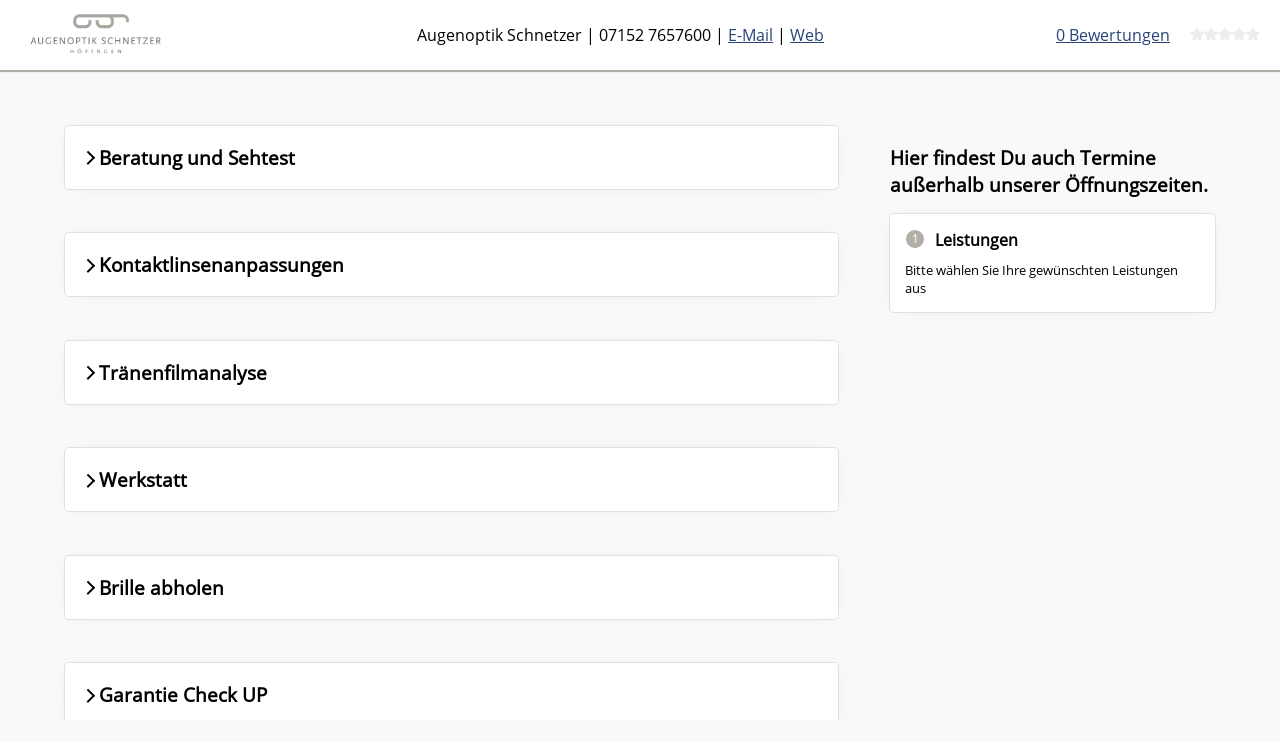

--- FILE ---
content_type: text/html; charset=utf-8
request_url: https://www.etermin.net/augenoptik-schnetzer
body_size: 48156
content:
<!DOCTYPE html>
<html lang="DE">
<head>
  <title>Augenoptik Schnetzer</title>
  <meta charset="utf-8" />
  <meta name="viewport" content="width=device-width, initial-scale=1.0" />
  <meta name="keywords" />
  <meta property="og:title" content="Online Terminbuchung" />
  <meta property="og:description" content="Vereinbaren Sie einen Termin &#xFC;ber unsere Online Terminbuchungsseite" />
  <meta name="viewport" content="width=device-width, initial-scale=1.0" />
  <meta name="robots" content="all" />
  <link rel="stylesheet" href="/css/jquery-ui.min.css?v=0" type="text/css" media="all" />
  <script rel="preload" src="/js/jquery3.min.js"></script>
  <script rel="preload" src="/js/b.min.js?i=34"></script>
</head>
<body>
<input type="hidden" id="webid" value="augenoptik-schnetzer" />
<input type="hidden" id="used" value="0" />
  <div id="divLang" style="display:none">DE</div>
  <div id="root" class="container" style="display: none">
    <div class="containerFlex">
      <div id="myLinks">
        <div id="divCompInfoMobile">
        </div>
        <a id="mobileIconX" href="#" onclick="mobileMenu()" aria-label="Mobile-Menü-Button">
          <?xml version="1.0" encoding="utf-8" ?>
          <svg xmlns="http://www.w3.org/2000/svg" xmlns:xlink="http://www.w3.org/1999/xlink" version="1.1" x="0px" y="0px" width="0.9625em" height="0.9625em" viewBox="0 0 16 16" style="enable-background: new 0 0 16 16;" xml:space="preserve">
            <g>
              <path class="mobileIcons" d="M13.2,15L0.4,2.2c-0.5-0.5-0.5-1.3,0-1.9c0.5-0.5,1.3-0.5,1.9,0L15,13.2c0.5,0.5,0.5,1.3,0,1.9   C14.5,15.5,13.7,15.5,13.2,15" />
              <path class="mobileIcons" d="M0.4,15c-0.5-0.5-0.5-1.3,0-1.9L13.2,0.4c0.5-0.5,1.3-0.5,1.9,0c0.5,0.5,0.5,1.3,0,1.9L2.2,15   C1.7,15.5,0.9,15.5,0.4,15" />
            </g>
          </svg>
        </a>
        <div class="ratingsMobile" id="ratingsM">
          <a href="#" onclick="loadRatingsText(1)" id="ratingsMA">
            Bewertungen</a>
        </div>
      </div>

      <div id="divTitle" class="nav-container" aria-label="Header">
        <a class="aK" accesskey="1" href="javascript:void(0);" tabindex="-1" aria-label="Alt+1:Header"></a>
        <div class="divTitleFirstLine" id="divTitleSecondLine">
          <div id="headerLogo" aria-hidden="true" class="logo">
          </div>
          <div id="divCompInfo">
          </div>
        </div>

        <a id="mobileIcon" href="#" class="icon" onclick="mobileMenu()">
          <svg xmlns="http://www.w3.org/2000/svg" xmlns:xlink="http://www.w3.org/1999/xlink" version="1.1" x="0px" y="0px" width="1.8em" height="1.25em" viewBox="0 0 29 20" style="enable-background: new 0 0 29 20;" xml:space="preserve">
            <g>
              <path class="mobileIcons" d="M27.7,11.2H1.2C0.5,11.2,0,10.6,0,10c0-0.6,0.5-1.2,1.2-1.2h26.5c0.6,0,1.2,0.5,1.2,1.2   C28.8,10.6,28.3,11.2,27.7,11.2" />
              <path class="mobileIcons" d="M27.7,2.3H1.2C0.5,2.3,0,1.8,0,1.2S0.5,0,1.2,0h26.5c0.6,0,1.2,0.5,1.2,1.2S28.3,2.3,27.7,2.3" />
              <path class="mobileIcons" d="M27.7,20H1.2C0.5,20,0,19.5,0,18.8c0-0.6,0.5-1.2,1.2-1.2h26.5c0.6,0,1.2,0.5,1.2,1.2   C28.8,19.5,28.3,20,27.7,20" />
            </g>
          </svg>
        </a>
      </div>
    </div>

    <div id="slider" aria-label="Image-Slider">
      <div class="slides-container" id="slidercont">
      </div>
      <div class="timer"></div>
      <div class="arrows">
        <a class="prev" href="#"><</a>
        <a class="next" href="#">></a>
      </div>
    </div>
    <div id="itext" class="infotext" aria-label="Infotext">
    </div>
    <div id="divTitleMin" style="display: none" aria-label="Header">
    </div>
    <div id="ratingsModal" class="displayNone modalDialog" aria-label="Bewertungen">
    </div>
    <div class="bookingWidget" aria-label="Body"> 
      <div id="popup" style="display: none">
        <div class="modal fade" style="opacity: 1" tabindex="-1" role="dialog" aria-hidden="true">
          <div class="modal-dialog modal-lg" role="document">
            <div class="modal-content">
              <div class="modal-header">
                <h5 class="modal-title"></h5>
                <button type="button" class="close" data-dismiss="modal" aria-label="Close">
                  <span aria-hidden="true">&times;</span>
                </button>
              </div>
              <div id="popuptxt" class="modal-body">
              </div>
              <div id="donotshowagain" class="modal-body" style="display:none">
                <div class="checkbox">
                  <input type="checkbox" id="dontshow" />
                  <label for="dontshow">
                    Diesen Dialog nicht mehr anzeigen
                  </label>
                </div>
              </div>
              <div class="clear"></div>
              <div style="text-align: center">
                <button id="cmdClosePopup" class="btn btn-orange margin10Left0" onclick="return hidePopup()">OK</button>
              </div>
            </div>
          </div>
        </div>
      </div>
      <div id="p-3" style="display: none" aria-label="Bewertungsdialog">
        <div class="s s1 marginRight0" style="cursor: default;">
          <div id="divRating">
            <h3 style="text-align: center">
              <div id="locFeedbackSubject">
                Bewerten Sie unsere Dienstleistung
              </div>
            </h3>
            <div id="locExplain">
              Bitte bewerten Sie die Dienstleistung indem Sie auf die Sterne klicken. Sie können im Textfeld noch zusätzliche Information angeben, zum Beispiel was sie besonders gut oder nicht so gut fanden.
            </div>
            <br />
            <br />
            <div id="divRatingData"></div>
            <br />
            Geben Sie eine Gesamtwertung ab
            <div id="divStars"></div>
            (1 Stern: ungenügend - 5 Sterne: ausgezeichnet)
            <br />
            <br />
            <div id="locRating">
              Ihre Bewertung
            </div>
            <textarea id="txtFeedback" style="height: 80px; width: 100%"></textarea>
            <div id="divRatingName" style="display: none">
              Ihr Name (optional)
              <input id="ratingName" />
            </div>
            <label id="lblAF">
              <input id="chkAnonymousFeedback" type="checkbox" />
              Anonyme Bewertung
            </label>
            <br />
            <label>
              <input id="chkPublish" type="checkbox" checked />
              Bewertung darf veröffentlicht werden
            </label>
            <div style="text-align: center">
              <button id="cmdSendFeedback" class="btn btn-orange marginTop20" onclick="return sendFeedback()">
                Bewertung abgeben</button>
            </div>
          </div>
          <div id="divRated" style="display: none">
            Vielen Dank für Ihre Bewertung!
          </div>
          <div id="divRatedDone" style="display: none">
            Es wurde bereits eine Bewertung für diesen Termin abgegeben!
          </div>
        </div>
      </div>
      <div id="p-4" style="display: none" aria-label="Bewertungsdialog Umfrage">
        <div class="s s1 marginRight0" style="cursor: default;">
          <div id="divSurvey">
            <h3 style="text-align: center">
              <span id="locSurveyHeader"></span>
            </h3>
            <span id="locSurveyAppInfo"></span>
            <br />
            <br />
            <span id="locSurveyInfo"></span>
            <br />
            <br />
            <div id="divSurveyData"></div>
            <br />
            <div style="text-align: center">
              <button id="cmdSendSurvey" class="btn btn-orange marginTop20 marginBottom10" onclick="return sendSurvey()">
                <span id="locSendSurvey">Bewertung abgeben</span></button>
            </div>
          </div>
          <div id="divSurveyDone" style="display: none">
            <span id="locRatedSurvey">
            Vielen Dank für Ihre Bewertung!
            </span>
          </div>
          <div id="divSurveyAlreadRated" style="display: none">
            Es wurde bereits eine Bewertung für diesen Termin abgegeben!
          </div>
        </div>
      </div>
      <div id="p-1" style="display: none">
        <div id="divAppData" class="s s1 marginRight0" style="cursor: default;">
        </div>
        <div id="divAppDataRecurrence" class="s s1 marginRight0" style="display: none; cursor: default;">
        </div>
      </div>
      <div id="p0" aria-label="Login Dialog">
        <form action="javascript:void(0);">
          <div class="p0C">
            <div id="divLogin">
              <div class="p0COverlay">
                <div class="iconLogin">
                  <svg xmlns="http://www.w3.org/2000/svg" xmlns:xlink="http://www.w3.org/1999/xlink" version="1.1" x="0px" y="0px" width="5em" height="3.125em" viewBox="0 0 500 365.2" style="enable-background: new 0 0 500 365.2;" xml:space="preserve">
                    <g>
                      <path class="c2" d="M183.1,176l18.2-6.1l9.6,28.8l-18.2,6.1L183.1,176z M183.1,176" />
                      <rect class="c2" x="153.7" y="317.1" width="1.2em" height="1.2em" />
                      <path class="c2" d="M163.4,192.2c-42.4,0-76.9-47.4-76.9-105.7v-9.6C86.5,34.5,121,0,163.4,0   c42.4,0,76.9,34.5,76.9,76.9v9.6C240.2,144.8,205.7,192.2,163.4,192.2L163.4,192.2z M163.4,19.2c-31.8,0-57.7,25.9-57.7,57.7v9.6   c0,47.7,25.9,86.5,57.7,86.5c31.8,0,57.7-38.8,57.7-86.5v-9.6C221,45.1,195.2,19.2,163.4,19.2L163.4,19.2z M163.4,19.2" />
                      <path class="c2" d="M211.4,288.3c-1.2,0-2.4-0.2-3.6-0.7l-44.5-17.8l-44.5,17.8c-2.7,1.1-5.8,0.9-8.3-0.6   c-2.5-1.4-4.3-3.9-4.8-6.8l-9.6-57.7c-0.5-3.1,0.5-6.2,2.7-8.4l19.2-19.2c3.4-3.4,8.7-3.8,12.6-0.9l32.7,24.5l32.7-24.5   c3.8-2.9,9.2-2.5,12.6,0.9l19.2,19.2c2.2,2.2,3.2,5.3,2.7,8.4l-9.6,57.7c-0.5,2.9-2.2,5.4-4.8,6.8   C214.7,287.9,213,288.3,211.4,288.3L211.4,288.3z M163.4,249.8c1.2,0,2.4,0.2,3.6,0.7l37,14.8l6.8-41l-9.8-9.8l-31.8,23.8   c-3.4,2.6-8.1,2.6-11.5,0l-31.8-23.8l-9.8,9.8l6.8,41l37-14.8C160.9,250.1,162.1,249.8,163.4,249.8L163.4,249.8z M163.4,249.8" />
                      <path class="c2" d="M19.2,365.2H0v-57.7c0-27.8,16.4-52.6,43.7-66.3l57.7-28.8l8.6,17.2l-57.7,28.8   c-20.7,10.4-33.1,28.7-33.1,49.1V365.2z M19.2,365.2" />
                      <path class="c2" d="M326.7,365.2h-19.2v-57.7c0-20.4-12.4-38.7-33.1-49.1l-57.7-28.8l8.6-17.2l57.7,28.8   c27.4,13.7,43.7,38.5,43.7,66.2V365.2z M326.7,365.2" />
                      <path class="c2" d="M192.2,86.5H173c-14.5,0-27.8-5.2-38.4-14.7c-10.6,9.6-23.9,14.7-38.4,14.7c-5.3,0-9.6-4.3-9.6-9.6   c0-5.3,4.3-9.6,9.6-9.6c12.1,0,23.1-5.5,30.8-15.5c3.6-4.7,11.5-4.7,15.2,0c7.8,10,18.7,15.5,30.8,15.5h19.2c5.3,0,9.6,4.3,9.6,9.6   C201.8,82.2,197.5,86.5,192.2,86.5L192.2,86.5z M192.2,86.5" />
                      <rect class="c2" x="57.7" y="317.1" width="1.2em" height="3em" />
                      <rect class="c2" x="249.8" y="317.1" width="1.2em" height="3em" />
                      <path class="c1" d="M404,289.7c-15.9,0-28.8-12.9-28.8-28.8c0-15.9,12.9-28.8,28.8-28.8c15.9,0,28.8,12.9,28.8,28.8   C432.8,276.7,419.9,289.7,404,289.7L404,289.7z M404,251.3c-5.3,0-9.6,4.3-9.6,9.6c0,5.3,4.3,9.6,9.6,9.6c5.3,0,9.6-4.3,9.6-9.6   C413.6,255.6,409.3,251.3,404,251.3L404,251.3z M404,251.3" />
                      <path class="c1" d="M404,318.5c-5.3,0-9.6-4.3-9.6-9.6v-28.8c0-5.3,4.3-9.6,9.6-9.6c5.3,0,9.6,4.3,9.6,9.6v28.8   C413.6,314.2,409.3,318.5,404,318.5L404,318.5z M404,318.5" />
                      <path class="c1" d="M452,203.3c-5.3,0-9.6-4.3-9.6-9.6v-76.8c0-5.1-2-9.9-5.6-13.6c-3.6-3.6-8.4-5.6-13.6-5.6h-38.4   c-5.1,0-9.9,2-13.6,5.6c-3.6,3.6-5.6,8.4-5.6,13.6v48c0,5.3-4.3,9.6-9.6,9.6c-5.3,0-9.6-4.3-9.6-9.6v-48c0-10.3,4-19.9,11.2-27.1   c7.3-7.3,16.9-11.2,27.1-11.2h38.4c10.2,0,19.9,4,27.1,11.2c7.3,7.2,11.2,16.9,11.2,27.1v76.8C461.6,199,457.3,203.3,452,203.3   L452,203.3z M452,203.3" />
                      <path class="c1" d="M308,211.6V202c0-5.3,4.3-9.6,9.6-9.6h172.8c5.3,0,9.6,4.3,9.6,9.6v153.6c0,5.3-4.3,9.6-9.6,9.6l0,0   h-131V346h121.4V211.6H327.2H308z" />
                      <path class="c1" d="M327.2,202.1v29.2c0,5.3-4.3,9.6-9.6,9.6c-5.3,0-9.6-4.3-9.6-9.6v-29.2" />
                      <path class="c1" d="M381.5,365.2h-29.2c-5.3,0-9.6-4.3-9.6-9.6c0-5.3,4.3-9.6,9.6-9.6h29.2" />
                    </g>
                  </svg>
                </div>
                <div id="divLoginSection">
                  <span id="locLogin">
                    <b>Willkommen auf unserer Online Buchungsseite</b><br>Bitte melden Sie sich mit Ihren Zugangsdaten an, die Sie bei der erstmaligen Registrierung erhalten haben. 
                  </span>
                  <div class="float-container">
                    <label class="label-float-container" for="u">
                      <span id="locLoginID">
                        E-Mail Adresse
                      </span>
                    </label>
                    <input class="input-float-container" type="text" id="u" data-placeholder="" autocomplete="new-password" />
                  </div>
                  <div id="divPassword" class="float-container">
                    <label id="lblPassword" class="label-float-container" for="password">
                      <span>
                        Passwort
                      </span>
                    </label>
                    <input class="input-float-container" type="password" id="password" data-placeholder="" autocomplete="new-password" />
                  </div>
                  <button id="cmdLogin" type="submit" class="btn btn-orange margin10Left0" onclick="return login(0)">Login</button>
                  <span style="font-size: smaller" class="link" id="divForgotPW">
                    <a onclick="return showRestPW(0)">
                      Passwort vergessen?
                    </a>
                  </span>
                  <span style="font-size: smaller" class="link" id="divChangePW">
                    <br />
                    <input type="checkbox" id="chkChangePW" />
                    <label for="font-size">
                      Passwort ändern</label>
                  </span>
                  <div id="divLoginFailed" class="colorRed">
                    <span id="locLoginFailed">
                      Login fehlgeschlagen.
                    </span>
                  </div>
                </div>
                <div id="divPWReset" style="display: none">
                  Bitte E-Mail-Adresse eingeben und auf „Passwort zurücksetzen“ klicken. Ein neues Passwort wird anschließend per E-Mail zugesendet.
                  <div class="float-container">
                    <label class="label-float-container" for="emReset">
                      E-Mail Adresse
                    </label>
                    <input class="input-float-container" type="text" id="emReset" data-placeholder="" autocomplete="new-password" />
                  </div>
                  <button id="cmdResetPW" class="btn btn-orange margin10" onclick="return resetpw(0)">
                    Passwort zurücksetzen
                  </button>
                </div>
                <div id="divPWResetMsg" style="display: none">
                </div>
                <div id="divPWChange" style="display: none">
                  Bitte ändern Sie Ihr Passwort.
                  <div class="float-container">
                    <label class="label-float-container" for="txtNewPW">
                      Neues Passwort
                    </label>
                    <input class="input-float-container" type="password" id="txtNewPW" data-placeholder="" autocomplete="new-password" />
                  </div>
                  <div class="float-container">
                    <label class="label-float-container" for="txtNewPWRep">
                      Neues Passwort (Wiederholung)
                    </label>
                    <input class="input-float-container" type="password" id="txtNewPWRep" data-placeholder="" autocomplete="new-password" />
                  </div>
                  <button id="cmdChangePW" class="btn btn-orange margin10" onclick="return changepw()">
                    Passwort ändern
                  </button>
                </div>
              </div>
            </div>
            <div id="divOpenID" class="p0COverlay" style="display: none">
              <div class="iconLogin">
                <svg xmlns="http://www.w3.org/2000/svg" xmlns:xlink="http://www.w3.org/1999/xlink" version="1.1" x="0px" y="0px" width="5em" height="3.125em" viewBox="0 0 500 365.2" style="enable-background: new 0 0 500 365.2;" xml:space="preserve">
                  <g>
                    <path class="c2" d="M183.1,176l18.2-6.1l9.6,28.8l-18.2,6.1L183.1,176z M183.1,176" />
                    <rect class="c2" x="153.7" y="317.1" width="1.2em" height="1.2em" />
                    <path class="c2" d="M163.4,192.2c-42.4,0-76.9-47.4-76.9-105.7v-9.6C86.5,34.5,121,0,163.4,0   c42.4,0,76.9,34.5,76.9,76.9v9.6C240.2,144.8,205.7,192.2,163.4,192.2L163.4,192.2z M163.4,19.2c-31.8,0-57.7,25.9-57.7,57.7v9.6   c0,47.7,25.9,86.5,57.7,86.5c31.8,0,57.7-38.8,57.7-86.5v-9.6C221,45.1,195.2,19.2,163.4,19.2L163.4,19.2z M163.4,19.2" />
                    <path class="c2" d="M211.4,288.3c-1.2,0-2.4-0.2-3.6-0.7l-44.5-17.8l-44.5,17.8c-2.7,1.1-5.8,0.9-8.3-0.6   c-2.5-1.4-4.3-3.9-4.8-6.8l-9.6-57.7c-0.5-3.1,0.5-6.2,2.7-8.4l19.2-19.2c3.4-3.4,8.7-3.8,12.6-0.9l32.7,24.5l32.7-24.5   c3.8-2.9,9.2-2.5,12.6,0.9l19.2,19.2c2.2,2.2,3.2,5.3,2.7,8.4l-9.6,57.7c-0.5,2.9-2.2,5.4-4.8,6.8   C214.7,287.9,213,288.3,211.4,288.3L211.4,288.3z M163.4,249.8c1.2,0,2.4,0.2,3.6,0.7l37,14.8l6.8-41l-9.8-9.8l-31.8,23.8   c-3.4,2.6-8.1,2.6-11.5,0l-31.8-23.8l-9.8,9.8l6.8,41l37-14.8C160.9,250.1,162.1,249.8,163.4,249.8L163.4,249.8z M163.4,249.8" />
                    <path class="c2" d="M19.2,365.2H0v-57.7c0-27.8,16.4-52.6,43.7-66.3l57.7-28.8l8.6,17.2l-57.7,28.8   c-20.7,10.4-33.1,28.7-33.1,49.1V365.2z M19.2,365.2" />
                    <path class="c2" d="M326.7,365.2h-19.2v-57.7c0-20.4-12.4-38.7-33.1-49.1l-57.7-28.8l8.6-17.2l57.7,28.8   c27.4,13.7,43.7,38.5,43.7,66.2V365.2z M326.7,365.2" />
                    <path class="c2" d="M192.2,86.5H173c-14.5,0-27.8-5.2-38.4-14.7c-10.6,9.6-23.9,14.7-38.4,14.7c-5.3,0-9.6-4.3-9.6-9.6   c0-5.3,4.3-9.6,9.6-9.6c12.1,0,23.1-5.5,30.8-15.5c3.6-4.7,11.5-4.7,15.2,0c7.8,10,18.7,15.5,30.8,15.5h19.2c5.3,0,9.6,4.3,9.6,9.6   C201.8,82.2,197.5,86.5,192.2,86.5L192.2,86.5z M192.2,86.5" />
                    <rect class="c2" x="57.7" y="317.1" width="1.2em" height="3em" />
                    <rect class="c2" x="249.8" y="317.1" width="1.2em" height="3em" />
                    <path class="c1" d="M404,289.7c-15.9,0-28.8-12.9-28.8-28.8c0-15.9,12.9-28.8,28.8-28.8c15.9,0,28.8,12.9,28.8,28.8   C432.8,276.7,419.9,289.7,404,289.7L404,289.7z M404,251.3c-5.3,0-9.6,4.3-9.6,9.6c0,5.3,4.3,9.6,9.6,9.6c5.3,0,9.6-4.3,9.6-9.6   C413.6,255.6,409.3,251.3,404,251.3L404,251.3z M404,251.3" />
                    <path class="c1" d="M404,318.5c-5.3,0-9.6-4.3-9.6-9.6v-28.8c0-5.3,4.3-9.6,9.6-9.6c5.3,0,9.6,4.3,9.6,9.6v28.8   C413.6,314.2,409.3,318.5,404,318.5L404,318.5z M404,318.5" />
                    <path class="c1" d="M452,203.3c-5.3,0-9.6-4.3-9.6-9.6v-76.8c0-5.1-2-9.9-5.6-13.6c-3.6-3.6-8.4-5.6-13.6-5.6h-38.4   c-5.1,0-9.9,2-13.6,5.6c-3.6,3.6-5.6,8.4-5.6,13.6v48c0,5.3-4.3,9.6-9.6,9.6c-5.3,0-9.6-4.3-9.6-9.6v-48c0-10.3,4-19.9,11.2-27.1   c7.3-7.3,16.9-11.2,27.1-11.2h38.4c10.2,0,19.9,4,27.1,11.2c7.3,7.2,11.2,16.9,11.2,27.1v76.8C461.6,199,457.3,203.3,452,203.3   L452,203.3z M452,203.3" />
                    <path class="c1" d="M308,211.6V202c0-5.3,4.3-9.6,9.6-9.6h172.8c5.3,0,9.6,4.3,9.6,9.6v153.6c0,5.3-4.3,9.6-9.6,9.6l0,0   h-131V346h121.4V211.6H327.2H308z" />
                    <path class="c1" d="M327.2,202.1v29.2c0,5.3-4.3,9.6-9.6,9.6c-5.3,0-9.6-4.3-9.6-9.6v-29.2" />
                    <path class="c1" d="M381.5,365.2h-29.2c-5.3,0-9.6-4.3-9.6-9.6c0-5.3,4.3-9.6,9.6-9.6h29.2" />
                  </g>
                </svg>
              </div>
              <span id="locLoginSSO"></span>
              <select id="cboOpenIDs" style="margin-top:5px;padding:10px"></select>
              <button id="cmdLoginOpenID" type="submit" class="btn btn-orange margin10Left0" onclick="return loginOpenID(0)">SSO Login</button>
            </div>
            <div id="divRegInfo" class="p0COverlay">
              <div class="iconLogin centered">
                <svg xmlns="http://www.w3.org/2000/svg" xmlns:xlink="http://www.w3.org/1999/xlink" version="1.1" x="0px" y="0px" width="5em" height="3.125em" viewBox="0 0 500 365.2" style="enable-background: new 0 0 500 365.2;" xml:space="preserve">
                  <path class="c3" d="M183.1,176l18.2-6.1l9.6,28.8l-18.2,6.1L183.1,176z M183.1,176" />
                  <rect class="c3" x="153.7" y="317.1" width="1.2em" height="1.2em" />
                  <path class="c3" d="M163.4,192.2c-42.4,0-76.9-47.4-76.9-105.7v-9.6C86.5,34.5,121,0,163.4,0c42.4,0,76.9,34.5,76.9,76.9  v9.6C240.2,144.8,205.7,192.2,163.4,192.2L163.4,192.2z M163.4,19.2c-31.8,0-57.7,25.9-57.7,57.7v9.6c0,47.7,25.9,86.5,57.7,86.5  c31.8,0,57.7-38.8,57.7-86.5v-9.6C221,45.1,195.2,19.2,163.4,19.2L163.4,19.2z M163.4,19.2" />
                  <path class="c3" d="M211.4,288.3c-1.2,0-2.4-0.2-3.6-0.7l-44.5-17.8l-44.5,17.8c-2.7,1.1-5.8,0.9-8.3-0.6  c-2.5-1.4-4.3-3.9-4.8-6.8l-9.6-57.7c-0.5-3.1,0.5-6.2,2.7-8.4l19.2-19.2c3.4-3.4,8.7-3.8,12.6-0.9l32.7,24.5l32.7-24.5  c3.8-2.9,9.2-2.5,12.6,0.9l19.2,19.2c2.2,2.2,3.2,5.3,2.7,8.4l-9.6,57.7c-0.5,2.9-2.2,5.4-4.8,6.8  C214.7,287.9,213,288.3,211.4,288.3L211.4,288.3z M163.4,249.8c1.2,0,2.4,0.2,3.6,0.7l37,14.8l6.8-41l-9.8-9.8l-31.8,23.8  c-3.4,2.6-8.1,2.6-11.5,0l-31.8-23.8l-9.8,9.8l6.8,41l37-14.8C160.9,250.1,162.1,249.8,163.4,249.8L163.4,249.8z M163.4,249.8" />
                  <path class="c3" d="M19.2,365.2H0v-57.7c0-27.8,16.4-52.6,43.7-66.3l57.7-28.8l8.6,17.2l-57.7,28.8  c-20.7,10.4-33.1,28.7-33.1,49.1V365.2z M19.2,365.2" />
                  <path class="c3" d="M326.7,365.2h-19.2v-57.7c0-20.4-12.4-38.7-33.1-49.1l-57.7-28.8l8.6-17.2l57.7,28.8  c27.4,13.7,43.7,38.5,43.7,66.2V365.2z M326.7,365.2" />
                  <path class="c3" d="M192.2,86.5H173c-14.5,0-27.8-5.2-38.4-14.7c-10.6,9.6-23.9,14.7-38.4,14.7c-5.3,0-9.6-4.3-9.6-9.6  c0-5.3,4.3-9.6,9.6-9.6c12.1,0,23.1-5.5,30.8-15.5c3.6-4.7,11.5-4.7,15.2,0c7.8,10,18.7,15.5,30.8,15.5h19.2c5.3,0,9.6,4.3,9.6,9.6  C201.8,82.2,197.5,86.5,192.2,86.5L192.2,86.5z M192.2,86.5" />
                  <rect class="c3" x="57.7" y="317.1" width="1.2em" height="3em" />
                  <rect class="c3" x="249.8" y="317.1" width="1.2em" height="3em" />
                  <path class="c1" d="M452,203.3" />
                  <path class="c1" d="M308,211.6V202c0-5.3,4.3-9.6,9.6-9.6h172.8c5.3,0,9.6,4.3,9.6,9.6v153.6c0,5.3-4.3,9.6-9.6,9.6l0,0  h-131V346h121.4V211.6H327.2H308z" />
                  <path class="c1" d="M327.2,202.1v29.2c0,5.3-4.3,9.6-9.6,9.6c-5.3,0-9.6-4.3-9.6-9.6v-29.2" />
                  <path class="c1" d="M381.5,365.2h-29.2c-5.3,0-9.6-4.3-9.6-9.6c0-5.3,4.3-9.6,9.6-9.6h29.2" />
                  <g>
                    <path class="c1" d="M363,269.4c1.5-1.5,3.6-2.4,5.9-2.4l70.3,0c4.6,0,8.3,3.7,8.3,8.3c0,4.6-3.7,8.3-8.3,8.3h-70.3   c-4.6,0-8.3-3.7-8.3-8.3C360.6,273,361.5,270.9,363,269.4L363,269.4z M363,269.4" />
                    <path class="c1" d="M398.2,234.3c1.5-1.5,3.6-2.4,5.9-2.4c4.6,0,8.3,3.7,8.3,8.3v70.3c0,4.6-3.7,8.3-8.3,8.3   c-4.6,0-8.3-3.7-8.3-8.3l0-70.3C395.7,237.8,396.7,235.8,398.2,234.3L398.2,234.3z M398.2,234.3" />
                  </g>
                </svg>
              </div>
              <span id="locRegInfo">
                <b>Sie haben noch kein Konto?</b><br> Klicken Sie bitte auf "Zugang anfordern". Nach erfolgreicher Eingabe Ihrer Kontaktdaten erhalten Sie Ihre Zugangsdaten.
              </span>
              <button type="button" id="cmdRequestAccess" class="btn btn-reg marginTop20" onclick="return requestAccess()">
                Zugang anfordern
              </button>
            </div>
          </div>
        </form>
      </div>
      <div id="main" class="divMain" aria-label="Hauptbereich">
        <a class="aK" accesskey="2" href="javascript:void(0);" tabindex="-1" id="ak2"></a>
        <div id="loader" class="modal">
          <div class="center">
            <div class="lds-roller">
              <div></div>
              <div></div>
              <div></div>
              <div></div>
              <div></div>
              <div></div>
              <div></div>
              <div></div>
            </div>
          </div>
        </div>
        <div id="p1" aria-label="Hauptbereich Seite 1 - Buchbare Leistungen">
          <div class="p1C">
            <div id="servicesError" class="inputerror">
            </div>
            <div id="services">
            </div>
          </div>
        </div>
        <div id="p2" style="display:none" aria-label="Hauptbereich Seite 2 - Termin wählen">
          <div class="p2C">
            <div id="calSel">
              <a class="aK" accesskey="5" href="javascript:void(0);" tabindex="-1" id ="ak5"></a>
              <h1 id="locCalendarSelection" class="pageHeader" tabindex="0">
                Mitarbeiter auswählen
              </h1>
              <div id="calSelOverlay">
              </div>
            </div>

            <div id="divDateTime" class="p2divDateTime">
              <a class="aK" accesskey="6" href="javascript:void(0);" tabindex="-1" id="ak6"></a>
              <h1 id="locPage2Info2" class="pageHeader" style="display:none">
                Zeitzone auswählen
              </h1>
              <div id="divTimeZone" tabindex="0" class="selTimeZone clear">
                <select id="timezones" onchange="timezoneSelected()">
                  <option value="Dateline Standard Time">(GMT-12:00) International Date Line West</option>
                  <option value="Samoa Standard Time">(GMT-11:00) Midway Island, Samoa</option>
                  <option value="Hawaiian Standard Time">(GMT-10:00) Hawaii</option>
                  <option value="Alaskan Standard Time">(GMT-09:00) Alaska</option>
                  <option value="Pacific Standard Time">(GMT-08:00) Pacific Time (US & Canada)</option>
                  <option value="Mountain Standard Time">(GMT-07:00) Mountain Time (US & Canada)</option>
                  <option value="Central America Standard Time">(GMT-06:00) Central America</option>
                  <option value="Central Standard Time">(GMT-06:00) Central Time (US & Canada)</option>
                  <option value="Eastern Standard Time">(GMT-05:00) Eastern Time (US & Canada)</option>
                  <option value="Atlantic Standard Time">(GMT-04:00) Atlantic Time (Canada)</option>
                  <option value="Newfoundland Standard Time">(GMT-03:30) Newfoundland</option>
                  <option value="Greenland Standard Time">(GMT-03:00) Greenland</option>
                  <option value="Mid-Atlantic Standard Time">(GMT-02:00) Mid-Atlantic</option>
                  <option value="Azores Standard Time">(GMT-01:00) Azores</option>
                  <option value="GMT Standard Time">(GMT) Greenwich Mean Time : Dublin, Edinburgh, Lisbon, London</option>
                  <option value="W. Europe Standard Time">(GMT+01:00) Amsterdam, Berlin, Bern, Rome, Stockholm, Vienna </option>
                  <option value="Morocco Standard Time">(GMT+01:00) Casablanca, Marokko Sommertime</option>
                  <option value="GTB Standard Time">(GMT+02:00) Athens, Bucharest, Istanbul</option>
                  <option value="Egypt Standard Time">(GMT+02:00) Cairo</option>
                  <option value="FLE Standard Time">(GMT+02:00) Helsinki, Kyiv, Minsk, Riga, Sofia, Tallinn, Vilnius</option>
                  <option value="Russian Standard Time">(GMT+03:00) Moscow, St. Petersburg, Volgograd</option>
                  <option value="Arabian Standard Time">(GMT+04:00) Abu Dhabi, Muscat, Riad</option>
                  <option value="Pakistan Standard Time">(GMT+05:00) Islamabad, Karachi</option>
                  <option value="India Standard Time">(GMT+05:30) Chennai, Kolkata, Mumbai, New Delhi</option>
                  <option value="N. Central Asia Standard Time">(GMT+06:00) Almaty, Novosibirsk</option>
                  <option value="SE Asia Standard Time">(GMT+07:00) Bangkok, Hanoi, Jakarta</option>
                  <option value="W. Australia Standard Time">(GMT+08:00) Perth</option>
                  <option value="Tokyo Standard Time">(GMT+09:00) Osaka, Sapporo, Tokyo</option>
                  <option value="Korea Standard Time">(GMT+09:00) Seoul</option>
                  <option value="E. Australia Standard Time">(GMT+10:00) Brisbane</option>
                  <option value="AUS Eastern Standard Time">(GMT+10:00) Canberra, Melbourne, Sydney</option>
                  <option value="Central Pacific Standard Time">(GMT+11:00) Magadan, Solomon Is., New Caledonia</option>
                  <option value="New Zealand Standard Time">(GMT+12:00) Auckland, Wellington</option>
                </select>
              </div>
              <h1 id="locPage2Info" class="pageHeader" tabindex="0">
                Tag & Uhrzeit wählen
              </h1>
              <div class="p2DateTime" aria-label="Monatskalender">
                <div id="divDP" class="p2Cal">
                </div>
                <div id="divSlotsList" aria-label="Terminslots">
                </div>
                <div id="divSlotListError" style="display:none">
                  Bitte wählen Sie einen Termin!
                </div>
              </div>
            </div>
          </div>
        </div>
        <div id="p3" style="display:none" aria-label="Hautpbereich Seite 3 - Kontaktdaten">
          <div class="p3C">
            <div id="clientAccount">
              <h1 id="locClientAccount" class="pageHeader">
                <a class="aK" accesskey="7" href="javascript:void(0);" tabindex="-1" id="ak7"></a>
                Kundenkonto
              </h1>
              <div class="divClientAccount">
                <div id="clientLogin" class="clientAccountLogin">
                  <span id="locCAInfo" class="fontSmaller">
                    Kundenkonto vorhanden? 
                  </span>
                  <div class="clientLogin" id="divLoginData">
                    <div class="iconClientLogin">
                      <svg xmlns="http://www.w3.org/2000/svg" xmlns:xlink="http://www.w3.org/1999/xlink" version="1.1" x="0px" y="0px" width="2.5em" height="2.5em" viewBox="0 0 500 365.2" style="enable-background: new 0 0 500 365.2;" xml:space="preserve">
                        <g>
                          <path class="c2" d="M183.1,176l18.2-6.1l9.6,28.8l-18.2,6.1L183.1,176z M183.1,176" />
                          <rect class="c2" x="153.7" y="317.1" width="1.2em" height="1.2em" />
                          <path class="c2" d="M163.4,192.2c-42.4,0-76.9-47.4-76.9-105.7v-9.6C86.5,34.5,121,0,163.4,0   c42.4,0,76.9,34.5,76.9,76.9v9.6C240.2,144.8,205.7,192.2,163.4,192.2L163.4,192.2z M163.4,19.2c-31.8,0-57.7,25.9-57.7,57.7v9.6   c0,47.7,25.9,86.5,57.7,86.5c31.8,0,57.7-38.8,57.7-86.5v-9.6C221,45.1,195.2,19.2,163.4,19.2L163.4,19.2z M163.4,19.2" />
                          <path class="c2" d="M211.4,288.3c-1.2,0-2.4-0.2-3.6-0.7l-44.5-17.8l-44.5,17.8c-2.7,1.1-5.8,0.9-8.3-0.6   c-2.5-1.4-4.3-3.9-4.8-6.8l-9.6-57.7c-0.5-3.1,0.5-6.2,2.7-8.4l19.2-19.2c3.4-3.4,8.7-3.8,12.6-0.9l32.7,24.5l32.7-24.5   c3.8-2.9,9.2-2.5,12.6,0.9l19.2,19.2c2.2,2.2,3.2,5.3,2.7,8.4l-9.6,57.7c-0.5,2.9-2.2,5.4-4.8,6.8   C214.7,287.9,213,288.3,211.4,288.3L211.4,288.3z M163.4,249.8c1.2,0,2.4,0.2,3.6,0.7l37,14.8l6.8-41l-9.8-9.8l-31.8,23.8   c-3.4,2.6-8.1,2.6-11.5,0l-31.8-23.8l-9.8,9.8l6.8,41l37-14.8C160.9,250.1,162.1,249.8,163.4,249.8L163.4,249.8z M163.4,249.8" />
                          <path class="c2" d="M19.2,365.2H0v-57.7c0-27.8,16.4-52.6,43.7-66.3l57.7-28.8l8.6,17.2l-57.7,28.8   c-20.7,10.4-33.1,28.7-33.1,49.1V365.2z M19.2,365.2" />
                          <path class="c2" d="M326.7,365.2h-19.2v-57.7c0-20.4-12.4-38.7-33.1-49.1l-57.7-28.8l8.6-17.2l57.7,28.8   c27.4,13.7,43.7,38.5,43.7,66.2V365.2z M326.7,365.2" />
                          <path class="c2" d="M192.2,86.5H173c-14.5,0-27.8-5.2-38.4-14.7c-10.6,9.6-23.9,14.7-38.4,14.7c-5.3,0-9.6-4.3-9.6-9.6   c0-5.3,4.3-9.6,9.6-9.6c12.1,0,23.1-5.5,30.8-15.5c3.6-4.7,11.5-4.7,15.2,0c7.8,10,18.7,15.5,30.8,15.5h19.2c5.3,0,9.6,4.3,9.6,9.6   C201.8,82.2,197.5,86.5,192.2,86.5L192.2,86.5z M192.2,86.5" />
                          <rect class="c2" x="57.7" y="317.1" width="1.2em" height="3em" />
                          <rect class="c2" x="249.8" y="317.1" width="1.2em" height="3em" />
                          <path class="c1" d="M404,289.7c-15.9,0-28.8-12.9-28.8-28.8c0-15.9,12.9-28.8,28.8-28.8c15.9,0,28.8,12.9,28.8,28.8   C432.8,276.7,419.9,289.7,404,289.7L404,289.7z M404,251.3c-5.3,0-9.6,4.3-9.6,9.6c0,5.3,4.3,9.6,9.6,9.6c5.3,0,9.6-4.3,9.6-9.6   C413.6,255.6,409.3,251.3,404,251.3L404,251.3z M404,251.3" />
                          <path class="c1" d="M404,318.5c-5.3,0-9.6-4.3-9.6-9.6v-28.8c0-5.3,4.3-9.6,9.6-9.6c5.3,0,9.6,4.3,9.6,9.6v28.8   C413.6,314.2,409.3,318.5,404,318.5L404,318.5z M404,318.5" />
                          <path class="c1" d="M452,203.3c-5.3,0-9.6-4.3-9.6-9.6v-76.8c0-5.1-2-9.9-5.6-13.6c-3.6-3.6-8.4-5.6-13.6-5.6h-38.4   c-5.1,0-9.9,2-13.6,5.6c-3.6,3.6-5.6,8.4-5.6,13.6v48c0,5.3-4.3,9.6-9.6,9.6c-5.3,0-9.6-4.3-9.6-9.6v-48c0-10.3,4-19.9,11.2-27.1   c7.3-7.3,16.9-11.2,27.1-11.2h38.4c10.2,0,19.9,4,27.1,11.2c7.3,7.2,11.2,16.9,11.2,27.1v76.8C461.6,199,457.3,203.3,452,203.3   L452,203.3z M452,203.3" />
                          <path class="c1" d="M308,211.6V202c0-5.3,4.3-9.6,9.6-9.6h172.8c5.3,0,9.6,4.3,9.6,9.6v153.6c0,5.3-4.3,9.6-9.6,9.6l0,0   h-131V346h121.4V211.6H327.2H308z" />
                          <path class="c1" d="M327.2,202.1v29.2c0,5.3-4.3,9.6-9.6,9.6c-5.3,0-9.6-4.3-9.6-9.6v-29.2" />
                          <path class="c1" d="M381.5,365.2h-29.2c-5.3,0-9.6-4.3-9.6-9.6c0-5.3,4.3-9.6,9.6-9.6h29.2" />
                        </g>
                      </svg>
                    </div>
                    <div class="float-container">
                      <label class="label-float-container" for="emailLogin">
                        <span>
                          E-Mail
                        </span>
                      </label>
                      <input class="input-float-container" type="text" data-placeholder="" id="emailLogin" />
                    </div>
                    <div class="float-container">
                      <label class="label-float-container" for="passwordLogin">
                        <span>
                          Passwort
                        </span>
                      </label>
                      <input class="input-float-container" type="password" id="passwordLogin" data-placeholder="" autocomplete="new-password" />
                    </div>
                    <button class="btn btn-orange margin10" onclick="return login(3)">Login</button>
                    <span class="fontSmaller">
                      <a href="#" onclick="return showRestPW(3)">
                        Passwort vergessen?
                      </a>
                    </span>
                    <div id="divLoginFailedLogin" class="colorRed" role="alert">
                      Login fehlgeschlagen.
                    </div>
                    <div id="divPWResetLogin" style="display: none">
                      Bitte E-Mail-Adresse eingeben und auf „Passwort zurücksetzen“ klicken. Ein neues Passwort wird anschließend per E-Mail zugesendet.
                      <div class="float-container">
                        <label class="label-float-container" for="emResetLogin">
                          E-Mail Adresse
                        </label>
                        <input class="input-float-container" type="text" id="emResetLogin" data-placeholder="" autocomplete="new-password" />
                      </div>
                      <button class="btn btn-orange margin10" onclick="return resetpw(3)">
                        Passwort zurücksetzen
                      </button>
                      <div id="divPWResetMsgLogin">
                      </div>
                    </div>
                  </div>
                  <div class="marginTop20">
                    <label data-info="" class="float-containerChk chkBox margin10Left0" tabindex="0">
                      <span id="locClientReg">
                        Kundenkonto erstellen (optional, Termine können auch ohne gebucht werden)</span>
                      <input role="checkbox" aria-checked="false" tabindex="0" id="chkCreateAccount" type="checkbox" onkeydown="return event.keyCode != 13 || toogleClientReg()" onclick="return toogleClientReg()" /><span class="checkmark"></span>
                    </label>
                  </div>
                </div>

                <div id="divClientReg" class="clientAccountRegister">
                  <div class="iconClientLogin">
                    <svg xmlns="http://www.w3.org/2000/svg" xmlns:xlink="http://www.w3.org/1999/xlink" version="1.1" x="0px" y="0px" width="2.5em" height="2.5em" viewBox="0 0 500 365.2" style="enable-background: new 0 0 500 365.2;" xml:space="preserve">
                      <path class="c2" d="M183.1,176l18.2-6.1l9.6,28.8l-18.2,6.1L183.1,176z M183.1,176" />
                      <rect x="153.7" y="317.1" class="c2" width="1.2em" height="1.2em" />
                      <path class="c2" d="M163.4,192.2c-42.4,0-76.9-47.4-76.9-105.7v-9.6C86.5,34.5,121,0,163.4,0c42.4,0,76.9,34.5,76.9,76.9  v9.6C240.2,144.8,205.7,192.2,163.4,192.2L163.4,192.2z M163.4,19.2c-31.8,0-57.7,25.9-57.7,57.7v9.6c0,47.7,25.9,86.5,57.7,86.5  c31.8,0,57.7-38.8,57.7-86.5v-9.6C221,45.1,195.2,19.2,163.4,19.2L163.4,19.2z M163.4,19.2" />
                      <path class="c2" d="M211.4,288.3c-1.2,0-2.4-0.2-3.6-0.7l-44.5-17.8l-44.5,17.8c-2.7,1.1-5.8,0.9-8.3-0.6  c-2.5-1.4-4.3-3.9-4.8-6.8l-9.6-57.7c-0.5-3.1,0.5-6.2,2.7-8.4l19.2-19.2c3.4-3.4,8.7-3.8,12.6-0.9l32.7,24.5l32.7-24.5  c3.8-2.9,9.2-2.5,12.6,0.9l19.2,19.2c2.2,2.2,3.2,5.3,2.7,8.4l-9.6,57.7c-0.5,2.9-2.2,5.4-4.8,6.8  C214.7,287.9,213,288.3,211.4,288.3L211.4,288.3z M163.4,249.8c1.2,0,2.4,0.2,3.6,0.7l37,14.8l6.8-41l-9.8-9.8l-31.8,23.8  c-3.4,2.6-8.1,2.6-11.5,0l-31.8-23.8l-9.8,9.8l6.8,41l37-14.8C160.9,250.1,162.1,249.8,163.4,249.8L163.4,249.8z M163.4,249.8" />
                      <path class="c2" d="M19.2,365.2H0v-57.7c0-27.8,16.4-52.6,43.7-66.3l57.7-28.8l8.6,17.2l-57.7,28.8  c-20.7,10.4-33.1,28.7-33.1,49.1V365.2z M19.2,365.2" />
                      <path class="c2" d="M326.7,365.2h-19.2v-57.7c0-20.4-12.4-38.7-33.1-49.1l-57.7-28.8l8.6-17.2l57.7,28.8  c27.4,13.7,43.7,38.5,43.7,66.2V365.2z M326.7,365.2" />
                      <path class="c2" d="M192.2,86.5H173c-14.5,0-27.8-5.2-38.4-14.7c-10.6,9.6-23.9,14.7-38.4,14.7c-5.3,0-9.6-4.3-9.6-9.6  c0-5.3,4.3-9.6,9.6-9.6c12.1,0,23.1-5.5,30.8-15.5c3.6-4.7,11.5-4.7,15.2,0c7.8,10,18.7,15.5,30.8,15.5h19.2c5.3,0,9.6,4.3,9.6,9.6  C201.8,82.2,197.5,86.5,192.2,86.5L192.2,86.5z M192.2,86.5" />
                      <rect x="57.7" y="317.1" class="c2" width="1.2em" height="3em" />
                      <rect x="249.8" y="317.1" class="c2" width="1.2em" height="3em" />
                      <path class="c1" d="M452,203.3" />
                      <path class="c1" d="M308,211.6V202c0-5.3,4.3-9.6,9.6-9.6h172.8c5.3,0,9.6,4.3,9.6,9.6v153.6c0,5.3-4.3,9.6-9.6,9.6l0,0  h-131V346h121.4V211.6H327.2H308z" />
                      <path class="c1" d="M327.2,202.1v29.2c0,5.3-4.3,9.6-9.6,9.6c-5.3,0-9.6-4.3-9.6-9.6v-29.2" />
                      <path class="c1" d="M381.5,365.2h-29.2c-5.3,0-9.6-4.3-9.6-9.6c0-5.3,4.3-9.6,9.6-9.6h29.2" />
                      <g>
                        <path class="c1" d="M363,269.4c1.5-1.5,3.6-2.4,5.9-2.4l70.3,0c4.6,0,8.3,3.7,8.3,8.3c0,4.6-3.7,8.3-8.3,8.3h-70.3   c-4.6,0-8.3-3.7-8.3-8.3C360.6,273,361.5,270.9,363,269.4L363,269.4z M363,269.4" />
                        <path class="c1" d="M398.2,234.3c1.5-1.5,3.6-2.4,5.9-2.4c4.6,0,8.3,3.7,8.3,8.3v70.3c0,4.6-3.7,8.3-8.3,8.3   c-4.6,0-8.3-3.7-8.3-8.3l0-70.3C395.7,237.8,396.7,235.8,398.2,234.3L398.2,234.3z M398.2,234.3" />
                      </g>
                    </svg>
                  </div>
                  <div id="divClientReg2" class="fontSmaller">
                    Um in Zukunft schneller und bequemer einen Termin zu buchen, empfehlen wir, ein Passwort für das Kundenkonto festzulegen. Bei der nächsten Online Buchung werden die Kontaktdaten nach erfolgreichem Login automatisch geladen.
                  </div>
                  <div class="showFlex flexColumn">
                    <div class="float-container">
                      <label class="label-float-container" for="cPassword">
                        <span>
                          Passwort
                        </span>
                      </label>
                      <input class="input-float-container" type="password" id="passwordReg" data-placeholder="" autocomplete="new-password" />
                    </div>
                    <div class="float-container">
                      <label class="label-float-container" for="cPasswordRepeat">
                        <span>
                          Passwort wiederholen
                        </span>
                      </label>
                      <input class="input-float-container" type="password" id="passwordRegCheck" data-placeholder="" autocomplete="new-password" />
                    </div>
                    <div id="divPwError" class="fontSmaller"></div>
                  </div>
                </div>
              </div>
            </div>
            <div id="divS" class="fields" style="display: none">
              <div class="pageHeader">
                Suche
              </div>
              <div class="float-container overlay" id="search">
                <label class="label-float-container" for="txtS">
                  Name, Vorname, E-Mail oder Telefon</label>
                <input data-errmsg="" data-regex="" data-placeholder="" data-required="False" name="ui" type="text" id="txtS" />
              </div>
              <div id="divSRes"></div>
            </div>
            <div id="divFieldContainer" class="fields">
              <h1 class="pageHeader" id="locFieldsHeader" >
                <a class="aK" accesskey="8" href="javascript:void(0);" tabindex="-1" id="ak8"></a>
                Ihre Daten
              </h1>
              <form id="divFields">
              </form>
              <div id="divUserQueries" class="overlay">
              </div>
              <div id="divVoucherField" class="overlay" aria-label="Gutscheincode-Eingabefeld">
                <div class="divFlex flexCentered">
                  <div class="iconSummaryPayment paddingRight20">
                    <svg xmlns="http://www.w3.org/2000/svg" xmlns:xlink="http://www.w3.org/1999/xlink" version="1.1" x="0px" y="0px" width="2.5em" height="2.5em" viewBox="0 0 40 40" style="enable-background: new 0 0 40 40;" xml:space="preserve">
                      <path class="c1" d="M37.5,33.333h-35c-1.379,0-2.5-1.122-2.5-2.5V9.166c0-1.378,1.121-2.5,2.5-2.5h35  c1.379,0,2.5,1.121,2.5,2.5v21.667C40,32.211,38.879,33.333,37.5,33.333L37.5,33.333z M2.5,8.333c-0.459,0-0.833,0.374-0.833,0.833  v21.667c0,0.46,0.374,0.833,0.833,0.833h35c0.46,0,0.833-0.373,0.833-0.833V9.166c0-0.459-0.373-0.833-0.833-0.833H2.5z M2.5,8.333" />
                      <rect x="3.334" y="28.333" class="c1" width="33.333" height="1.667" />
                      <g>
                        <g>
                          <path class="c2" d="M11.82,24.704h-3.64c-1.505,0-2.73-1.225-2.73-2.73c0-0.502,0.406-0.91,0.91-0.91    c0.503,0,0.91,0.407,0.91,0.91c0,0.501,0.408,0.91,0.911,0.91h3.64c0.502,0,0.911-0.408,0.911-0.91v-1.82    c0-0.501-0.408-0.91-0.911-0.91h-3.64c-1.505,0-2.73-1.225-2.73-2.73v-1.82c0-1.505,1.225-2.73,2.73-2.73h3.64    c1.505,0,2.73,1.225,2.73,2.73c0,0.502-0.406,0.911-0.91,0.911c-0.503,0-0.91-0.408-0.91-0.911c0-0.501-0.408-0.91-0.911-0.91    h-3.64c-0.502,0-0.911,0.408-0.911,0.91v1.82c0,0.501,0.408,0.91,0.911,0.91h3.64c1.505,0,2.73,1.225,2.73,2.73v1.82    C14.55,23.478,13.325,24.704,11.82,24.704" />
                          <path class="c2" d="M10.001,26.524c-0.503,0-0.91-0.408-0.91-0.91V11.053c0-0.502,0.406-0.91,0.91-0.91    c0.503,0,0.91,0.407,0.91,0.91v14.561C10.91,26.115,10.504,26.524,10.001,26.524" />
                        </g>
                        <g>
                          <rect x="25" y="12.5" class="c2" width="1.667" height="1.666" />
                          <rect x="21.667" y="12.5" class="c2" width="1.667" height="1.666" />
                          <rect x="18.334" y="12.5" class="c2" width="1.667" height="1.666" />
                          <rect x="18.334" y="15.833" class="c2" width="15" height="1.667" />
                          <rect x="18.334" y="19.166" class="c2" width="15" height="1.667" />
                          <rect x="18.334" y="22.5" class="c2" width="8.333" height="1.667" />
                        </g>
                      </g>
                    </svg>
                  </div>

                  <div class="float-container" id="divVoucher">
                    <label class="label-float-container" for="txtVoucher">
                      <div id="locEnterVoucher">
                        Gutscheincode eingeben
                      </div>
                    </label>
                    <input id="txtVoucher" data-errmsg="" data-placeholder="" data-required="False" type="text" />
                  </div>
                  <span id="voucherMsg" aria-live="assertive" role="alert"></span>
                  <div class="btnVoucher">
                    <button class="btn btn-orange" id="cmdRedeem" onclick="return redeemVoucher(0);">
                      Einlösen
                    </button>
                  </div>
                </div>
              </div>
            </div>

            <div id="divSMSValidation" class="overlay" style="display: none">
              <div class="divFlex flexCentered">
                <div class="iconSummaryPayment paddingRight20">
                  <svg xmlns="http://www.w3.org/2000/svg" xmlns:xlink="http://www.w3.org/1999/xlink" version="1.1" id="Ebene_1" x="0px" y="0px" width="2.5em" height="2.5em" viewBox="0 0 426.8 500" style="enable-background: new 0 0 426.8 500;" xml:space="preserve">
                    <g>
                      <rect x="145.8" y="41.7" class="c2" width="20.8" height="20.8" />
                      <path class="c2" d="M177.1,458.3h-41.7c-5.7,0-10.4-4.7-10.4-10.4s4.7-10.4,10.4-10.4h41.7c5.8,0,10.4,4.7,10.4,10.4   S182.8,458.3,177.1,458.3L177.1,458.3z M177.1,458.3" />
                      <path class="c2" d="M10.4,374.9c-5.7,0-10.4-4.7-10.4-10.4V52.1C0,23.4,23.4,0,52.1,0h208.3c28.7,0,52.1,23.4,52.1,52.1   v41.7c0,5.8-4.7,10.4-10.4,10.4H20.8v260.3C20.8,370.2,16.2,374.9,10.4,374.9L10.4,374.9z M20.8,83.3h270.8V52.1   c0-17.2-14-31.2-31.2-31.2H52.1c-17.2,0-31.2,14-31.2,31.2V83.3z M20.8,83.3" />
                      <g>
                        <path class="c1" d="M302,374.9c-68.9,0-124.9-56-124.9-124.9c0-68.9,56-124.9,124.9-124.9c68.9,0,124.9,56,124.9,124.9    C426.8,318.9,370.8,374.9,302,374.9L302,374.9z M302,146c-57.4,0-104.1,46.7-104.1,104.1c0,57.4,46.7,104.1,104.1,104.1    c57.4,0,104.1-46.7,104.1-104.1C406,192.7,359.3,146,302,146L302,146z M302,146" />
                        <path class="c1" d="M291.6,291.7c-2.7,0-5.3-1-7.4-3.1L253,257.4c-4.1-4.1-4.1-10.6,0-14.7c4.1-4.1,10.6-4.1,14.7,0    l23.9,23.9l44.7-44.7c4.1-4.1,10.6-4.1,14.7,0c4.1,4.1,4.1,10.6,0,14.7l-52,52C296.9,290.6,294.2,291.7,291.6,291.7L291.6,291.7z     M291.6,291.7" />
                      </g>
                      <path class="c2" d="M302.1,395.7H20.8v0.1H10.4c-5.7,0-10.4,4.7-10.4,10.4v41.7C0,476.6,23.4,500,52.1,500h208.3   c28.7,0,52.1-23.4,52.1-52.1v-0.1V411v-4.9C312.5,400.4,307.8,395.7,302.1,395.7z M291.7,447.9c0,17.2-14,31.2-31.2,31.2H52.1   c-17.2,0-31.2-14-31.2-31.2v-31.2h270.8v31.1h0V447.9z" />
                      <path style="fill: #403E3E;" d="M32.7,359.3" />
                    </g>
                  </svg>
                </div>
                <div class="float-container" id="divValS1">
                  <label class="label-float-container" for="txtValS1">
                    <span id="locSMSValidation">
                      Um die Buchung fortsetzen zu können, müssen Sie zuerst die Mobiltelefonnummer verifizieren.
                    </span>
                  </label>
                  <input type="text" />
                </div>
                <div class="btnVoucher">
                  <button id="cmdValNumber" class="btn btn-orange" onclick="return smsValidationS1();">
                    Verifizierung starten
                  </button>
                </div>
                <div class="float-container" id="divValS2" style="display: none">
                  <label class="label-float-container" for="txtSMSCode">
                    Geben Sie den Code ein, den Sie soeben erhalten haben. <span id="idCodeType"></span>
                  </label>
                  <input id="txtSMSCode" type="text" data-placeholder="" />
                </div>
                <div id="divSMSInfoMsg" class="errMsg" style="margin:5px">
                </div>
                <div class="btnVoucher" id="divValS3" style="display: none">
                  <button class="btn btn-orange" onclick="return smsValidationS2();">
                    Code überprüfen
                  </button>
                </div>
              </div>
            </div>

            <div id="divPaymentOptions" style="display:none">
              <h2 id="divpaymentHeader" class="pageHeader paddingTopSeparator">
                <a class="aK" accesskey="9" href="javascript:void(0);" tabindex="-1" id="ak9"></a>
                Wie möchten Sie bezahlen?
              </h2>
              <div class="selPayment">
                <div id="divPaymentOnline" class="payOverlay s" tabindex="0" role="checkbox">
                  <div class="divFlex flexCentered">
                    <div class="iconSummaryPayment paddingRight20">
                      <svg xmlns="http://www.w3.org/2000/svg" xmlns:xlink="http://www.w3.org/1999/xlink" version="1.1" x="0px" y="0px" width="2.5em" height="2.5em" viewBox="0 0 53.335 40" style="enable-background: new 0 0 53.335 40;" xml:space="preserve">
                        <g>
                          <path class="c1" d="M38.89,27.779h-2.222c-1.838,0-3.334-1.496-3.334-3.334c0-0.614,0.497-1.111,1.112-1.111   c0.614,0,1.111,0.497,1.111,1.111c0,0.613,0.497,1.111,1.111,1.111h2.222c0.613,0,1.111-0.498,1.111-1.111v-2.222   c0-0.613-0.498-1.111-1.111-1.111h-2.222c-1.838,0-3.334-1.496-3.334-3.333v-2.223c0-1.837,1.496-3.333,3.334-3.333h2.222   c1.838,0,3.334,1.496,3.334,3.333c0,0.614-0.497,1.111-1.112,1.111c-0.614,0-1.111-0.497-1.111-1.111   c0-0.612-0.498-1.111-1.111-1.111h-2.222c-0.614,0-1.111,0.499-1.111,1.111v2.223c0,0.612,0.497,1.111,1.111,1.111h2.222   c1.838,0,3.334,1.495,3.334,3.333v2.222C42.224,26.283,40.728,27.779,38.89,27.779" />
                          <path class="c1" d="M37.779,14.445c-0.615,0-1.111-0.498-1.111-1.111v-2.222c0-0.614,0.496-1.111,1.111-1.111   c0.614,0,1.111,0.497,1.111,1.111v2.222C38.89,13.947,38.393,14.445,37.779,14.445" />
                          <path class="c1" d="M37.779,30c-0.615,0-1.111-0.497-1.111-1.111v-2.222c0-0.615,0.496-1.111,1.111-1.111   c0.614,0,1.111,0.496,1.111,1.111v2.222C38.89,29.503,38.393,30,37.779,30" />
                          <path class="c1" d="M37.779,35.556c-2.987,0-5.885-0.849-8.379-2.455c-0.517-0.332-0.666-1.02-0.334-1.535   c0.333-0.517,1.021-0.665,1.536-0.333c2.135,1.375,4.617,2.101,7.177,2.101c7.352,0,13.333-5.981,13.333-13.334   c0-7.352-5.981-13.333-13.333-13.333c-2.56,0-5.042,0.726-7.177,2.102c-0.514,0.333-1.203,0.184-1.536-0.332   c-0.332-0.516-0.183-1.204,0.334-1.536c2.493-1.607,5.392-2.457,8.379-2.457c8.577,0,15.556,6.978,15.556,15.556   S46.356,35.556,37.779,35.556" />
                        </g>
                        <rect x="45.556" y="18.889" class="c1" width="2.223" height="2.222" />
                        <g>
                          <path class="c2" d="M15.556,6.667C8.204,6.667,2.223,12.648,2.223,20c0,7.353,5.981,13.334,13.333,13.334   S28.889,27.353,28.889,20C28.889,12.648,22.908,6.667,15.556,6.667 M15.556,35.556C6.979,35.556,0,28.578,0,20   S6.979,4.444,15.556,4.444c8.578,0,15.556,6.978,15.556,15.556S24.134,35.556,15.556,35.556" />
                          <path class="c2" d="M15.556,6.667C11.943,6.667,8.89,12.772,8.89,20s3.053,13.334,6.666,13.334S22.223,27.228,22.223,20   S19.169,6.667,15.556,6.667 M15.556,35.556c-4.984,0-8.889-6.833-8.889-15.556s3.905-15.556,8.889-15.556   c4.985,0,8.889,6.833,8.889,15.556S20.541,35.556,15.556,35.556" />
                          <path class="c2" d="M15.556,35.556c-0.613,0-1.111-0.497-1.111-1.111V5.556c0-0.613,0.498-1.112,1.111-1.112   c0.613,0,1.111,0.499,1.111,1.112v28.889C16.667,35.059,16.169,35.556,15.556,35.556" />
                          <path class="c2" d="M30.001,21.111H1.112c-0.614,0-1.111-0.498-1.111-1.111c0-0.613,0.497-1.111,1.111-1.111h28.889   c0.615,0,1.111,0.498,1.111,1.111C31.112,20.613,30.616,21.111,30.001,21.111" />
                          <path class="c2" d="M28.889,2.222h-10c-0.614,0-1.111-0.497-1.111-1.111C17.778,0.498,18.275,0,18.889,0h10   C29.503,0,30,0.498,30,1.111C30,1.725,29.503,2.222,28.889,2.222" />
                        </g>
                        <rect x="32.223" y="0.001" class="c2" width="2.222" height="2.221" />
                        <g>
                          <path class="c2" d="M34.445,40h-10c-0.613,0-1.111-0.496-1.111-1.111s0.498-1.111,1.111-1.111h10   c0.614,0,1.111,0.496,1.111,1.111S35.059,40,34.445,40" />
                        </g>
                        <rect x="18.889" y="37.778" class="c2" width="2.222" height="2.222" />
                      </svg>
                    </div>
                    <div class="TextSummary">
                      <div id="locSelOnline">
                        Online Zahlung
                      </div>
                    </div>
                  </div>
                  <span class="imgRBToggle imgRBChecked" id="spanDivPaymentOnline">
                    <span class="imgRB">
                      <svg xmlns="http://www.w3.org/2000/svg" version="1.1" x="0px" y="0px" width="0.66875em" height="0.4975em" viewBox="0 0 10.693 7.961" style="enable-background: new 0 0 10.693 7.961;" xml:space="preserve">
                        <g>
                          <path class="c1Text" d="M9.383,0.226l-5.911,5.88L1.315,3.937C1.013,3.635,0.529,3.635,0.227,3.93   c-0.302,0.296-0.302,0.786-0.006,1.088l2.697,2.717c0.151,0.151,0.346,0.226,0.547,0.226c0.195,0,0.39-0.075,0.541-0.226   l6.459-6.421c0.302-0.302,0.302-0.786,0.006-1.088C10.169-0.075,9.685-0.075,9.383,0.226"></path>
                        </g></svg></span>
                  </span>
                </div>

                <div id="divPaymentOnTheSpot" class="payOverlay s" tabindex="0" role="checkbox">
                  <div class="divFlex flexCentered">
                    <div class="iconSummaryPayment paddingRight20">
                      <svg xmlns="http://www.w3.org/2000/svg" xmlns:xlink="http://www.w3.org/1999/xlink" version="1.1" x="0px" y="0px" width="2.5em" height="2.187em" viewBox="0 0 40 40" style="enable-background: new 0 0 40 40;" xml:space="preserve">
                        <rect x="16.25" y="23.267" transform="matrix(0.9487 -0.3162 0.3162 0.9487 -6.8976 6.6637)" class="c2" width="1.667" height="2.635" />
                        <rect x="13.333" y="35.833" class="c2" width="1.667" height="1.667" />
                        <g>
                          <path class="c2" d="M14.167,10c-2.757,0-5,2.243-5,5v0.833c0,4.135,2.243,7.5,5,7.5c2.758,0,5-3.365,5-7.5V15   C19.167,12.243,16.925,10,14.167,10 M14.167,25C10.491,25,7.5,20.887,7.5,15.833V15c0-3.676,2.991-6.667,6.667-6.667   s6.667,2.991,6.667,6.667v0.833C20.834,20.887,17.843,25,14.167,25" />
                          <path class="c2" d="M14.167,30.001c0.105,0,0.21,0.019,0.31,0.059l3.205,1.282l0.593-3.557l-0.853-0.851L14.667,29   c-0.295,0.223-0.704,0.223-1,0l-2.755-2.066l-0.852,0.851l0.592,3.557l3.205-1.282C13.957,30.02,14.062,30.001,14.167,30.001    M18.334,33.333c-0.105,0-0.21-0.019-0.31-0.059l-3.857-1.544l-3.857,1.544c-0.234,0.093-0.499,0.076-0.718-0.049   c-0.22-0.123-0.371-0.34-0.413-0.589l-0.833-5c-0.045-0.265,0.042-0.536,0.232-0.726l1.667-1.666   c0.293-0.294,0.757-0.329,1.089-0.078l2.833,2.125l2.834-2.125c0.331-0.251,0.796-0.216,1.089,0.078l1.666,1.666   c0.191,0.191,0.278,0.461,0.233,0.726l-0.834,5c-0.041,0.249-0.193,0.466-0.413,0.589C18.616,33.298,18.476,33.333,18.334,33.333" />
                          <path class="c2" d="M1.667,40H0v-5c0-2.411,1.419-4.558,3.794-5.746l5-2.5l0.746,1.491l-5,2.5   c-1.799,0.9-2.873,2.49-2.873,4.255V40z" />
                          <path class="c2" d="M28.334,40h-1.667v-5c0-1.765-1.074-3.355-2.872-4.254l-5-2.5l0.746-1.491l5,2.5   c2.375,1.188,3.793,3.335,3.793,5.745V40z" />
                          <path class="c2" d="M16.667,15.833H15c-1.257,0-2.413-0.448-3.333-1.278c-0.92,0.83-2.076,1.278-3.334,1.278   C7.873,15.833,7.5,15.46,7.5,15c0-0.46,0.373-0.834,0.833-0.834c1.054,0,2.003-0.477,2.676-1.344c0.315-0.406,1.001-0.406,1.316,0   c0.673,0.867,1.622,1.344,2.675,1.344h1.667c0.46,0,0.833,0.374,0.833,0.834C17.5,15.46,17.127,15.833,16.667,15.833" />
                        </g>
                        <rect x="5" y="35.833" class="c2" width="1.666" height="4.167" />
                        <rect x="21.667" y="35.833" class="c2" width="1.667" height="4.167" />
                        <g>
                          <path class="c1" d="M27.5,25c-2.092,0-4.253-0.615-6.253-1.78c-0.398-0.232-0.532-0.742-0.3-1.139   c0.23-0.398,0.741-0.533,1.139-0.301c1.77,1.031,3.591,1.553,5.414,1.553c5.973,0,10.833-4.86,10.833-10.833   S33.473,1.667,27.5,1.667c-3.851,0-7.32,2.025-9.279,5.416c-0.229,0.4-0.74,0.535-1.138,0.306   c-0.399-0.231-0.535-0.741-0.305-1.139C19.038,2.337,23.047,0,27.5,0C34.393,0,40,5.608,40,12.5C40,19.393,34.393,25,27.5,25" />
                          <path class="c1" d="M29.167,18.333h-3.333c-1.378,0-2.5-1.122-2.5-2.5c0-0.46,0.372-0.833,0.833-0.833   c0.461,0,0.833,0.373,0.833,0.833c0,0.459,0.374,0.833,0.834,0.833h3.333c0.46,0,0.834-0.374,0.834-0.833v-1.667   c0-0.459-0.374-0.833-0.834-0.833h-3.333c-1.378,0-2.5-1.122-2.5-2.5V9.167c0-1.378,1.122-2.5,2.5-2.5h3.333   c1.378,0,2.5,1.122,2.5,2.5c0,0.46-0.372,0.834-0.833,0.834c-0.461,0-0.833-0.374-0.833-0.834c0-0.459-0.374-0.833-0.834-0.833   h-3.333C25.374,8.333,25,8.708,25,9.167v1.667c0,0.459,0.374,0.833,0.834,0.833h3.333c1.378,0,2.5,1.122,2.5,2.5v1.667   C31.667,17.212,30.545,18.333,29.167,18.333" />
                          <path class="c1" d="M27.5,20c-0.461,0-0.833-0.374-0.833-0.833V5.833C26.667,5.373,27.039,5,27.5,5   c0.461,0,0.833,0.373,0.833,0.833v13.334C28.333,19.626,27.961,20,27.5,20" />
                        </g>
                      </svg>
                    </div>
                    <div class="TextSummary">
                      <div id="locSelCash">
                        Zahlung vor Ort
                      </div>
                    </div>
                  </div>
                  <span class="imgRBToggle imgRBChecked" id="spanDivPaymentOnTheSpot">
                    <span class="imgRB">
                      <svg xmlns="http://www.w3.org/2000/svg" version="1.1" x="0px" y="0px" width="0.66875em" height="0.4975em" viewBox="0 0 10.693 7.961" style="enable-background: new 0 0 10.693 7.961;" xml:space="preserve">
                        <g>
                          <path class="c1Text" d="M9.383,0.226l-5.911,5.88L1.315,3.937C1.013,3.635,0.529,3.635,0.227,3.93   c-0.302,0.296-0.302,0.786-0.006,1.088l2.697,2.717c0.151,0.151,0.346,0.226,0.547,0.226c0.195,0,0.39-0.075,0.541-0.226   l6.459-6.421c0.302-0.302,0.302-0.786,0.006-1.088C10.169-0.075,9.685-0.075,9.383,0.226"></path>
                        </g>
                      </svg>
                    </span>
                  </span>
                </div>

                <div id="divPaymentInvoice" class="payOverlay s marginRight0" tabindex="0" role="checkbox">
                  <div class="divFlex flexCentered">
                    <div class="iconSummaryPayment paddingRight20">
                      <svg xmlns="http://www.w3.org/2000/svg" xmlns:xlink="http://www.w3.org/1999/xlink" version="1.1" x="0px" y="0px" width="2.5em" height="2.187em" viewBox="0 0 500 500" style="enable-background: new 0 0 500 500;" xml:space="preserve">
                        <g>
                          <g>
                            <path class="c2" d="M456.5,76.1c-24,0-43.5,19.5-43.5,43.5v337c0,12-9.7,21.7-21.7,21.7c-5.8,0-11.3-2.3-15.4-6.4    c-4.1-4.1-6.4-9.6-6.4-15.4V97.8h21.7c6,0,10.9-4.9,10.9-10.9c0-6-4.9-10.9-10.9-10.9h-21.7V32.6c0-2.9-1.1-5.7-3.2-7.7L344.6,3.2    c-4.2-4.3-11.1-4.3-15.4,0l-14.1,14.1L301.2,3.2c-4.3-4.3-11.1-4.3-15.4,0l-14.1,14.1L257.7,3.2c-4.3-4.3-11.1-4.3-15.4,0    l-14.1,14.1L214.2,3.2c-4.3-4.3-11.1-4.3-15.4,0l-14.1,14.1L170.7,3.2c-4.3-4.3-11.1-4.3-15.4,0l-14.1,14.1l-14-14.1    c-4.3-4.3-11.1-4.3-15.4,0L97.8,17.2l-14-14.1c-4.3-4.3-11.1-4.3-15.4,0L54.4,17.2L40.3,3.2c-4.3-4.3-11.1-4.3-15.4,0L3.2,24.9    c-2,2-3.2,4.8-3.2,7.7v423.9c0,11.6,4.5,22.5,12.7,30.7c8.2,8.2,19.1,12.7,30.7,12.7h347.8c24,0,43.5-19.5,43.5-43.5v-337    c0-12,9.7-21.7,21.7-21.7s21.7,9.7,21.7,21.7v358.7h-21.7c-6,0-10.9,4.9-10.9,10.9c0,6,4.9,10.9,10.9,10.9h32.6    c6,0,10.9-4.9,10.9-10.9V119.6C500,95.6,480.5,76.1,456.5,76.1z M43.5,478.3c-5.8,0-11.3-2.3-15.4-6.4c-4.1-4.1-6.4-9.6-6.4-15.4    V37.1l10.9-10.9l14,14.1c4.1,4.1,11.3,4.1,15.4,0l14.1-14.1l14,14.1c4.1,4.1,11.3,4.1,15.4,0l14.1-14.1l14.1,14.1    c4.1,4.1,11.3,4.1,15.4,0L163,26.2l14.1,14.1c4.1,4.1,11.3,4.1,15.4,0l14.1-14.1l14.1,14.1c4.1,4.1,11.3,4.1,15.4,0L250,26.2    l14.1,14.1c4.1,4.1,11.3,4.1,15.4,0l14.1-14.1l14.1,14.1c4.1,4.1,11.3,4.1,15.4,0L337,26.2l10.9,10.9v419.4c0,7.8,2,15.2,5.8,21.7    H43.5z" />
                            <rect x="206.5" y="163" class="c2" width="65.2" height="21.7" />
                            <rect x="173.9" y="206.5" class="c2" width="130.4" height="21.7" />
                            <rect x="173.9" y="250" class="c2" width="130.4" height="21.7" />
                            <rect x="173.9" y="293.5" class="c2" width="130.4" height="21.7" />
                            <rect x="173.9" y="337" class="c2" width="130.4" height="21.7" />
                            <rect x="65.2" y="380.4" class="c2" width="87" height="21.7" />
                            <rect x="173.9" y="380.4" class="c2" width="130.4" height="21.7" />
                            <rect x="65.2" y="423.9" class="c2" width="21.7" height="21.7" />
                            <rect x="108.7" y="423.9" class="c2" width="21.7" height="21.7" />
                            <rect x="152.2" y="423.9" class="c2" width="21.7" height="21.7" />
                            <rect x="195.7" y="423.9" class="c2" width="21.7" height="21.7" />
                            <rect x="239.1" y="423.9" class="c2" width="21.7" height="21.7" />
                            <rect x="282.6" y="423.9" class="c2" width="21.7" height="21.7" />
                          </g>
                          <g>
                            <path class="c1" d="M293.5,76.1H76.1c-6,0-10.9,4.9-10.9,10.9v43.5c0,6,4.9,10.9,10.9,10.9c6,0,10.9-4.9,10.9-10.9    V97.8h195.6v21.7h-163c-6,0-10.9,4.9-10.9,10.9c0,6,4.9,10.9,10.9,10.9h173.9c6,0,10.9-4.9,10.9-10.9V87    C304.4,81,299.5,76.1,293.5,76.1z" />
                            <path class="c1" d="M108.7,206.5c12,0,21.7,9.7,21.7,21.7c0,6,4.9,10.9,10.9,10.9c6,0,10.9-4.9,10.9-10.9    c0-20.2-13.9-37.3-32.6-42.1v-12.2c0-6-4.9-10.9-10.9-10.9c-6,0-10.9,4.9-10.9,10.9v12.2C79.1,191,65.2,208,65.2,228.3    c0,24,19.5,43.5,43.5,43.5c0,0,0,0,0,0s0,0,0,0h0c5.8,0,11.2,2.3,15.4,6.4c4.1,4.1,6.4,9.6,6.4,15.4c0,12-9.8,21.7-21.8,21.7    c-12,0-21.7-9.7-21.7-21.7c0-6-4.9-10.9-10.9-10.9c-6,0-10.9,4.9-10.9,10.9c0,20.2,13.9,37.3,32.6,42.1v12.2    c0,6,4.9,10.9,10.9,10.9c6,0,10.9-4.9,10.9-10.9v-12.2c18.7-4.8,32.6-21.9,32.6-42.1c0-11.6-4.5-22.5-12.7-30.7    c-8.2-8.2-19.1-12.7-30.7-12.7h0c0,0,0,0,0,0c0,0,0,0,0,0c-12,0-21.7-9.8-21.7-21.7C87,216.3,96.7,206.5,108.7,206.5z" />
                          </g>
                        </g>
                      </svg>
                    </div>
                    <div class="TextSummary">
                      <div id="locSelInvoice">
                        Zahlung per Rechnung
                      </div>
                    </div>
                  </div>
                  <span class="imgRBToggle imgRBChecked" id="spanDivPaymentInvoice">
                    <span class="imgRB">
                      <svg xmlns="http://www.w3.org/2000/svg" version="1.1" x="0px" y="0px" width="0.66875em" height="0.4975em" viewBox="0 0 10.693 7.961" style="enable-background: new 0 0 10.693 7.961;" xml:space="preserve">
                        <g>
                          <path class="c1Text" d="M9.383,0.226l-5.911,5.88L1.315,3.937C1.013,3.635,0.529,3.635,0.227,3.93   c-0.302,0.296-0.302,0.786-0.006,1.088l2.697,2.717c0.151,0.151,0.346,0.226,0.547,0.226c0.195,0,0.39-0.075,0.541-0.226   l6.459-6.421c0.302-0.302,0.302-0.786,0.006-1.088C10.169-0.075,9.685-0.075,9.383,0.226"></path>
                        </g>
                      </svg>
                    </span>
                  </span>
                </div>
              </div>
              <div id="divSelPaymentMethod" style="display: none" class="inputerror">
                Bitte wählen Sie eine Zahlungsmethode
              </div>
            </div>

            <div id="divTip" style="display:none">
              <div id="divTipheader" class="pageHeader paddingTopSeparator">
                Trinkgeld
              </div>
              <div class="selPayment">
                <div id="divNoTip" class="payOverlay s ssel" tabindex="0" role="checkbox" aria-checked="true">
                  Kein<br>Trinkgeld
                  <span class="imgRBToggle imgRBChecked" id="spanDivNoTip">
                    <span class="imgRB">
                      <svg xmlns="http://www.w3.org/2000/svg" version="1.1" x="0px" y="0px" width="0.66875em" height="0.4975em" viewBox="0 0 10.693 7.961" style="enable-background: new 0 0 10.693 7.961;" xml:space="preserve">
                        <g>
                          <path class="c1Text" d="M9.383,0.226l-5.911,5.88L1.315,3.937C1.013,3.635,0.529,3.635,0.227,3.93   c-0.302,0.296-0.302,0.786-0.006,1.088l2.697,2.717c0.151,0.151,0.346,0.226,0.547,0.226c0.195,0,0.39-0.075,0.541-0.226   l6.459-6.421c0.302-0.302,0.302-0.786,0.006-1.088C10.169-0.075,9.685-0.075,9.383,0.226"></path>
                        </g>
                      </svg>
                    </span>
                  </span>
                </div>
                <div id="divTip2" class="payOverlay s" tabindex="0" role="checkbox"></div>
                <div id="divTip5" class="payOverlay s" tabindex="0" role="checkbox"></div>
                <div id="divTip10" class="payOverlay s" tabindex="0" role="checkbox"></div>
                <div id="divTip15" class="payOverlay s" tabindex="0" role="checkbox"></div>
                <div id="divTip20" class="payOverlay s" tabindex="0" role="checkbox"></div>
              </div>
            </div>

            <div id="divInfoMsg">
            </div>
          </div>
        </div>

        <div id="divPayments" style="display:none">
          <div class="pageHeader" id="divPaymentHeader">
            Bezahlung
          </div>
          <div id="divPayServices">
          </div>
          <div class="divSummaryText divSummaryTextPayment" tabindex="0">
            <div id="bookPayment" class="iconSummary">
              <svg version="1.1" x="0px" y="0px" width="2.5em" height="2.187em" viewBox="0 0 39.607 35" style="enable-background: new 0 0 39.607 35;" xml:space="preserve">
                <g>
                  <path class="payment" d="M39.248,31.036C36.374,26.059,24.943,6.266,22.1,1.342C21.632,0.509,20.779,0.007,19.817,0h-0.018   c-0.953,0-1.804,0.493-2.28,1.319l-0.773,1.34c-0.214,0.369-0.087,0.843,0.283,1.056c0.37,0.214,0.843,0.087,1.056-0.283   l0.774-1.34c0.282-0.489,0.747-0.544,0.941-0.544h0.007c0.4,0.002,0.753,0.209,0.945,0.553c0.002,0.004,0.004,0.007,0.005,0.01   c2.844,4.926,14.278,24.722,17.151,29.699c0.201,0.347,0.201,0.744,0.001,1.09c-0.198,0.344-0.551,0.549-0.944,0.549h-0.001   L2.642,33.453c-0.4,0-0.769-0.219-0.964-0.571c-0.116-0.207-0.259-0.634,0.07-1.16c0.005-0.008,0.01-0.016,0.014-0.024   C4.948,26.18,14.991,8.791,14.991,8.791c0.214-0.369,0.087-0.843-0.283-1.056c-0.371-0.214-0.844-0.087-1.057,0.283   c0,0-10.039,17.382-13.222,22.895c-0.533,0.86-0.572,1.875-0.105,2.719C0.792,34.476,1.68,35,2.642,35l34.321-0.004h0.002   c0.952,0,1.806-0.494,2.284-1.323C39.726,32.848,39.725,31.862,39.248,31.036" />
                  <path class="payment" d="M19.029,21.513V13.95c0-0.427,0.347-0.774,0.773-0.774h0.001c0.426,0,0.773,0.347,0.773,0.774v7.563   c0,0.427-0.347,0.774-0.774,0.774C19.376,22.287,19.029,21.94,19.029,21.513 M22.123,21.513V13.95c0-1.28-1.041-2.321-2.321-2.321   c-1.279,0-2.32,1.041-2.32,2.321v7.563c0,1.28,1.041,2.321,2.321,2.321C21.082,23.834,22.123,22.793,22.123,21.513" />
                  <path class="payment" d="M19.802,26.154c0.426,0,0.773,0.347,0.773,0.773c0,0.427-0.347,0.774-0.773,0.774   c-0.427,0-0.774-0.347-0.774-0.774C19.028,26.501,19.375,26.154,19.802,26.154 M19.802,29.248c1.279,0,2.32-1.041,2.32-2.321   c0-1.279-1.041-2.32-2.32-2.32c-1.28,0-2.321,1.041-2.321,2.32C17.481,28.207,18.522,29.248,19.802,29.248" />
                  <path class="payment" d="M15.439,6.369c0.132,0.088,0.281,0.13,0.428,0.13c0.25,0,0.496-0.121,0.645-0.345   c0.237-0.355,0.141-0.836-0.214-1.073c-0.356-0.236-0.836-0.14-1.073,0.215C14.987,5.652,15.084,6.132,15.439,6.369" />
                </g>
              </svg>
            </div>
            <div class="TextSummary">
              <div id="locPayApp" class="textBold">
                Der Termin wurde vorgemerkt, ist aber erst nach der Bezahlung gültig.
              </div>
              <div id="locPayAppInfo">
                Bitte nehmen Sie die Zahlung innerhalb der nächsten 15 Minuten vor, sonst wird der soeben gebuchte Termin automatisch storniert.
              </div>
            </div>
          </div>
          <div class="overlay centered" tabindex="0">
            <div id="locPayMeth" class="pageHeader divSumSpace">
              Bitte wählen Sie eine Zahlungsmethode
            </div>
            <div id="divPaymentMethods">
            </div>
            <div class=""></div>
          </div>

        </div>
      </div>
      <div id="p4" aria-label="Hauptbereich Seite 4 - Zusammenfassung der Buchung">
        <div class="p4C">
          <div id="divSummaryText" tabindex="0">
            <div id="divSummaryHeader" class="pageHeader">
              Zusammenfassung
            </div>
            <div id="divSummaryTextSub" class="divSummaryText" tabindex="0">
              <div id="bookSuccess" class="iconSummary">
                <svg xmlns="http://www.w3.org/2000/svg" xmlns:xlink="http://www.w3.org/1999/xlink" version="1.1" x="0px" y="0px" width="2.5em" height="2.187em" viewBox="0 0 35 35" style="enable-background: new 0 0 35 35;" xml:space="preserve">
                  <g>
                    <path class="c2" d="M17.5,1.394C8.619,1.394,1.394,8.619,1.394,17.5S8.619,33.606,17.5,33.606   S33.606,26.381,33.606,17.5S26.381,1.394,17.5,1.394 M17.5,35c-4.674,0-9.069-1.82-12.374-5.126C1.82,26.569,0,22.174,0,17.5   S1.82,8.431,5.126,5.126C8.431,1.82,12.826,0,17.5,0s9.069,1.82,12.374,5.126C33.18,8.431,35,12.826,35,17.5   s-1.82,9.069-5.126,12.374C26.569,33.18,22.174,35,17.5,35" />
                    <path class="c2" d="M8.645,17.57c-0.268,0-0.535,0.102-0.739,0.306c-0.408,0.407-0.408,1.071,0,1.479l5.09,5.089   c0.197,0.198,0.46,0.307,0.739,0.307c0.279,0,0.542-0.109,0.74-0.307l11.991-11.992c0.408-0.408,0.408-1.071,0-1.479   c-0.407-0.408-1.071-0.408-1.479,0l-10.759,10.76c-0.272,0.272-0.714,0.272-0.986,0l-3.857-3.857   C9.181,17.672,8.913,17.57,8.645,17.57 M13.735,26.145c-0.652,0-1.265-0.254-1.725-0.715l-5.09-5.089   c-0.952-0.952-0.952-2.5,0-3.451c0.951-0.952,2.499-0.952,3.451,0l3.364,3.364L24.001,9.987c0.952-0.951,2.5-0.951,3.451,0   c0.952,0.952,0.952,2.5,0.001,3.451L15.461,25.43C15,25.891,14.387,26.145,13.735,26.145" />
                    <path class="c2" d="M17.5,32.56c-0.385,0-0.697-0.312-0.697-0.697c0-0.385,0.312-0.697,0.697-0.697   c6.256,0,11.702-4.228,13.243-10.282c0.095-0.373,0.474-0.599,0.848-0.504c0.373,0.095,0.599,0.475,0.504,0.848   C30.395,27.9,24.394,32.56,17.5,32.56" />
                    <path class="c2" d="M31.85,18.825c-0.01,0-0.02,0-0.031-0.001c-0.384-0.016-0.683-0.342-0.666-0.726   c0.008-0.197,0.013-0.398,0.013-0.598c0-0.385,0.312-0.697,0.697-0.697c0.385,0,0.697,0.312,0.697,0.697   c0,0.22-0.005,0.441-0.014,0.658C32.53,18.532,32.221,18.825,31.85,18.825" />
                  </g>
                </svg>
              </div>
              <div id="bookWL" class="iconSummary">
              </div>
              <div id="bookFailed" class="iconSummary">
                <svg version="1.1" x="0px" y="0px" width="2.5em" height="2.187em" viewBox="0 0 39.607 35" style="enable-background: new 0 0 39.607 35;" xml:space="preserve">
                  <g>
                    <path class="warning" d="M39.248,31.036C36.374,26.059,24.943,6.266,22.1,1.342C21.632,0.509,20.779,0.007,19.817,0h-0.018   c-0.953,0-1.804,0.493-2.28,1.319l-0.773,1.34c-0.214,0.369-0.087,0.843,0.283,1.056c0.37,0.214,0.843,0.087,1.056-0.283   l0.774-1.34c0.282-0.489,0.747-0.544,0.941-0.544h0.007c0.4,0.002,0.753,0.209,0.945,0.553c0.002,0.004,0.004,0.007,0.005,0.01   c2.844,4.926,14.278,24.722,17.151,29.699c0.201,0.347,0.201,0.744,0.001,1.09c-0.198,0.344-0.551,0.549-0.944,0.549h-0.001   L2.642,33.453c-0.4,0-0.769-0.219-0.964-0.571c-0.116-0.207-0.259-0.634,0.07-1.16c0.005-0.008,0.01-0.016,0.014-0.024   C4.948,26.18,14.991,8.791,14.991,8.791c0.214-0.369,0.087-0.843-0.283-1.056c-0.371-0.214-0.844-0.087-1.057,0.283   c0,0-10.039,17.382-13.222,22.895c-0.533,0.86-0.572,1.875-0.105,2.719C0.792,34.476,1.68,35,2.642,35l34.321-0.004h0.002   c0.952,0,1.806-0.494,2.284-1.323C39.726,32.848,39.725,31.862,39.248,31.036" />
                    <path class="warning" d="M19.029,21.513V13.95c0-0.427,0.347-0.774,0.773-0.774h0.001c0.426,0,0.773,0.347,0.773,0.774v7.563   c0,0.427-0.347,0.774-0.774,0.774C19.376,22.287,19.029,21.94,19.029,21.513 M22.123,21.513V13.95c0-1.28-1.041-2.321-2.321-2.321   c-1.279,0-2.32,1.041-2.32,2.321v7.563c0,1.28,1.041,2.321,2.321,2.321C21.082,23.834,22.123,22.793,22.123,21.513" />
                    <path class="warning" d="M19.802,26.154c0.426,0,0.773,0.347,0.773,0.773c0,0.427-0.347,0.774-0.773,0.774   c-0.427,0-0.774-0.347-0.774-0.774C19.028,26.501,19.375,26.154,19.802,26.154 M19.802,29.248c1.279,0,2.32-1.041,2.32-2.321   c0-1.279-1.041-2.32-2.32-2.32c-1.28,0-2.321,1.041-2.321,2.32C17.481,28.207,18.522,29.248,19.802,29.248" />
                    <path class="warning" d="M15.439,6.369c0.132,0.088,0.281,0.13,0.428,0.13c0.25,0,0.496-0.121,0.645-0.345   c0.237-0.355,0.141-0.836-0.214-1.073c-0.356-0.236-0.836-0.14-1.073,0.215C14.987,5.652,15.084,6.132,15.439,6.369" />
                  </g>
                </svg>
              </div>
              <div id="bookConfirm" class="iconSummary">
                <?xml version="1.0" encoding="iso-8859-1" ?>
                <svg version="1.1" xmlns="http://www.w3.org/2000/svg" xmlns:xlink="http://www.w3.org/1999/xlink" x="0px" y="0px" width="2.5em" height="2.187em" viewBox="0 0 38.676 35" style="enable-background: new 0 0 38.676 35;" xml:space="preserve">
                  <g>
                    <path style="fill: #9D9D9C;" d="M31.488,2.999h-3.249V2.045C28.239,0.917,27.322,0,26.194,0c-1.127,0-2.044,0.917-2.044,2.045v0.954
		H12.7V2.045C12.7,0.917,11.782,0,10.655,0C9.528,0,8.61,0.917,8.61,2.045v0.979C8.552,3.008,8.492,2.999,8.429,2.999H5.713
		c-1.879,0-3.408,1.529-3.408,3.408v21.38c0,0.376,0.305,0.681,0.682,0.681c0.376,0,0.681-0.305,0.681-0.681V10.019h24.571
		c0.376,0,0.682-0.305,0.682-0.681c0-0.377-0.306-0.682-0.682-0.682H3.668V6.407c0-1.128,0.917-2.045,2.045-2.045h2.716
		c0.063,0,0.123-0.009,0.181-0.025v0.877c0,1.128,0.918,2.045,2.045,2.045c1.127,0,2.045-0.917,2.045-2.045V4.362h11.45v0.852
		c0,1.128,0.917,2.045,2.044,2.045c1.128,0,2.045-0.917,2.045-2.045V4.362h3.249c1.127,0,2.044,0.917,2.044,2.045v2.931
		c0,0.376,0.306,0.681,0.682,0.681s0.682-0.305,0.682-0.681V6.407C34.896,4.528,33.367,2.999,31.488,2.999 M11.336,5.214
		c0,0.376-0.305,0.682-0.681,0.682c-0.376,0-0.682-0.306-0.682-0.682V2.045c0-0.376,0.306-0.682,0.682-0.682
		c0.376,0,0.681,0.306,0.681,0.682V5.214z M26.876,5.214c0,0.376-0.306,0.682-0.682,0.682c-0.375,0-0.681-0.306-0.681-0.682V2.045
		c0-0.376,0.306-0.682,0.681-0.682c0.376,0,0.682,0.306,0.682,0.682V5.214z" />
                    <path style="fill: #9D9D9C;" d="M31.436,8.656c-0.179,0-0.355,0.073-0.482,0.2c-0.127,0.126-0.199,0.302-0.199,0.481
		c0,0.18,0.072,0.356,0.199,0.482c0.127,0.127,0.303,0.2,0.482,0.2c0.179,0,0.355-0.073,0.482-0.2
		c0.127-0.126,0.199-0.302,0.199-0.482c0-0.179-0.072-0.355-0.199-0.481C31.791,8.729,31.615,8.656,31.436,8.656" />
                    <path style="fill: #9D9D9C;" d="M20.354,31.025c0.127-0.128,0.2-0.303,0.2-0.482c0-0.18-0.073-0.355-0.2-0.482
		c-0.127-0.127-0.303-0.199-0.482-0.199c-0.179,0-0.355,0.072-0.482,0.199c-0.126,0.127-0.199,0.302-0.199,0.482
		c0,0.179,0.073,0.354,0.199,0.482c0.127,0.127,0.303,0.199,0.482,0.199C20.051,31.224,20.227,31.152,20.354,31.025" />
                    <path style="fill: #9D9D9C;" d="M15.42,25.9c1.428,0,2.59-1.162,2.59-2.59c0-1.428-1.162-2.59-2.59-2.59
		c-1.428,0-2.59,1.162-2.59,2.59C12.83,24.738,13.992,25.9,15.42,25.9 M15.42,22.083c0.676,0,1.227,0.55,1.227,1.227
		c0,0.676-0.551,1.227-1.227,1.227c-0.676,0-1.227-0.551-1.227-1.227C14.193,22.633,14.744,22.083,15.42,22.083" />
                    <path style="fill: #9D9D9C;" d="M9.059,18.812c1.428,0,2.59-1.162,2.59-2.59s-1.162-2.59-2.59-2.59s-2.59,1.162-2.59,2.59
		S7.631,18.812,9.059,18.812 M9.059,14.994c0.676,0,1.227,0.55,1.227,1.227c0,0.676-0.551,1.227-1.227,1.227
		c-0.676,0-1.227-0.551-1.227-1.227C7.832,15.545,8.383,14.994,9.059,14.994" />
                    <path style="fill: #9D9D9C;" d="M9.059,25.9c1.428,0,2.59-1.162,2.59-2.59c0-1.428-1.162-2.59-2.59-2.59s-2.59,1.162-2.59,2.59
		C6.469,24.738,7.631,25.9,9.059,25.9 M9.059,22.083c0.676,0,1.227,0.55,1.227,1.227c0,0.676-0.551,1.227-1.227,1.227
		c-0.676,0-1.227-0.551-1.227-1.227C7.832,22.633,8.383,22.083,9.059,22.083" />
                    <path style="fill: #9D9D9C;" d="M23.438,14.237c0.001-0.001,0.002-0.003,0.002-0.003c-0.45-0.376-1.028-0.603-1.659-0.603
		c-1.428,0-2.59,1.162-2.59,2.59s1.162,2.59,2.59,2.59c0.444,0,0.862-0.112,1.227-0.309l-0.002-0.003
		c0.051-0.03,0.099-0.065,0.14-0.106c0.127-0.128,0.2-0.304,0.2-0.483c0-0.179-0.073-0.354-0.2-0.482
		c-0.126-0.127-0.302-0.199-0.482-0.199c-0.118,0-0.235,0.032-0.337,0.09c-0.165,0.083-0.35,0.129-0.546,0.129
		c-0.676,0-1.227-0.55-1.227-1.227c0-0.676,0.551-1.226,1.227-1.226c0.287,0,0.551,0.099,0.76,0.265
		c0.126,0.122,0.297,0.191,0.472,0.191c0.18,0,0.356-0.072,0.482-0.199c0.127-0.128,0.2-0.303,0.2-0.483
		c0-0.179-0.073-0.354-0.2-0.481C23.477,14.27,23.458,14.253,23.438,14.237" />
                    <path style="fill: #9D9D9C;" d="M23.438,21.325c0.001-0.001,0.002-0.003,0.002-0.003c-0.45-0.376-1.028-0.603-1.659-0.603
		c-1.428,0-2.59,1.162-2.59,2.59s1.162,2.59,2.59,2.59c0.444,0,0.862-0.112,1.227-0.309l-0.002-0.003
		c0.051-0.03,0.099-0.065,0.14-0.106c0.127-0.128,0.2-0.304,0.2-0.483c0-0.179-0.073-0.354-0.2-0.482
		c-0.126-0.127-0.302-0.199-0.482-0.199c-0.118,0-0.235,0.032-0.337,0.09c-0.165,0.083-0.35,0.129-0.546,0.129
		c-0.676,0-1.227-0.55-1.227-1.227c0-0.676,0.551-1.227,1.227-1.227c0.287,0,0.551,0.1,0.76,0.266
		c0.126,0.122,0.297,0.191,0.472,0.191c0.18,0,0.356-0.072,0.482-0.199c0.127-0.128,0.2-0.303,0.2-0.483
		c0-0.179-0.073-0.354-0.2-0.481C23.477,21.358,23.458,21.341,23.438,21.325" />
                    <path style="fill: #9D9D9C;" d="M15.42,18.812c1.428,0,2.59-1.162,2.59-2.59s-1.162-2.59-2.59-2.59c-1.428,0-2.59,1.162-2.59,2.59
		S13.992,18.812,15.42,18.812 M15.42,14.994c0.676,0,1.227,0.55,1.227,1.227c0,0.676-0.551,1.227-1.227,1.227
		c-0.676,0-1.227-0.551-1.227-1.227C14.193,15.545,14.744,14.994,15.42,14.994" />
                    <path style="fill: #9D9D9C;" d="M22.928,33.533h-1.965h-6.032H2.59c-0.677,0-1.227-0.55-1.227-1.227v-1.082h15.255
		c0.376,0,0.682-0.305,0.682-0.681c0-0.377-0.306-0.682-0.682-0.682H0.682C0.305,29.861,0,30.166,0,30.543v1.763
		c0,1.428,1.162,2.59,2.59,2.59h8.729h9.644h1.965c0.376,0,0.681-0.305,0.681-0.682C23.609,33.838,23.304,33.533,22.928,33.533" />
                    <path style="fill: #9D9D9C;" d="M34.253,22.901c1.052-0.639,1.922-1.538,2.517-2.6c0.586-1.046,0.896-2.229,0.896-3.421v-2.54
		c0.527-0.187,0.906-0.691,0.906-1.281v-0.906c0-0.25-0.203-0.453-0.453-0.453H25.433c-0.25,0-0.453,0.203-0.453,0.453v0.906
		c0,0.59,0.379,1.094,0.906,1.281v2.54c0,1.192,0.31,2.375,0.896,3.421c0.595,1.062,1.465,1.961,2.517,2.6
		c0.134,0.081,0.214,0.23,0.214,0.397s-0.08,0.315-0.214,0.397c-1.052,0.638-1.922,1.537-2.517,2.6
		c-0.586,1.045-0.896,2.228-0.896,3.421v2.539c-0.527,0.187-0.906,0.691-0.906,1.282v0.906c0,0.25,0.203,0.453,0.453,0.453h12.686
		c0.25,0,0.453-0.203,0.453-0.453v-0.906c0-0.591-0.379-1.095-0.906-1.282v-2.539c0-1.193-0.31-2.376-0.896-3.421
		c-0.595-1.063-1.466-1.962-2.517-2.6c-0.134-0.082-0.214-0.23-0.214-0.397S34.119,22.982,34.253,22.901 M25.886,12.606h11.78v0.453
		c0,0.25-0.204,0.453-0.453,0.453H26.339c-0.25,0-0.453-0.203-0.453-0.453V12.606z M37.666,33.99h-11.78v-0.453
		c0-0.25,0.203-0.453,0.453-0.453h10.874c0.249,0,0.453,0.203,0.453,0.453V33.99z M33.783,24.469
		c1.864,1.132,2.976,3.094,2.976,5.247v2.462h-9.966v-2.462c0-2.153,1.112-4.115,2.976-5.247c0.408-0.247,0.65-0.685,0.65-1.171
		s-0.242-0.924-0.65-1.171c-1.864-1.133-2.976-3.094-2.976-5.247v-2.462h9.966v2.462c0,2.153-1.112,4.114-2.976,5.247
		c-0.407,0.247-0.65,0.685-0.65,1.171S33.376,24.222,33.783,24.469" />
                    <path style="fill: #9D9D9C;" d="M25.991,12.71v0.349c0,0.192,0.156,0.349,0.349,0.349h10.873c0.192,0,0.349-0.157,0.349-0.349V12.71
		H25.991z M37.213,13.616H26.34c-0.307,0-0.557-0.25-0.557-0.557v-0.557H37.77v0.557C37.77,13.366,37.52,13.616,37.213,13.616
		 M26.897,32.073h9.759v-2.357c0-2.117-1.094-4.045-2.927-5.158c-0.438-0.266-0.7-0.737-0.7-1.26c0-0.523,0.262-0.994,0.7-1.261
		c1.833-1.113,2.927-3.041,2.927-5.157v-2.358h-9.759v2.358c0,2.116,1.094,4.044,2.926,5.157c0.439,0.266,0.701,0.738,0.701,1.261
		c0,0.523-0.262,0.994-0.701,1.26c-1.832,1.113-2.926,3.041-2.926,5.158V32.073z M36.864,32.282H26.689v-2.566
		c0-2.19,1.131-4.185,3.026-5.336c0.376-0.228,0.601-0.633,0.601-1.082c0-0.45-0.225-0.855-0.601-1.082
		c-1.895-1.152-3.026-3.147-3.026-5.336v-2.566h10.175v2.566c0,2.189-1.131,4.184-3.026,5.336c-0.376,0.228-0.601,0.632-0.601,1.082
		c0,0.449,0.225,0.854,0.601,1.082c1.895,1.151,3.026,3.146,3.026,5.336V32.282z M25.991,33.886h11.571v-0.349
		c0-0.193-0.157-0.349-0.349-0.349H26.34c-0.193,0-0.349,0.156-0.349,0.349V33.886z M37.77,34.094H25.783v-0.557
		c0-0.308,0.25-0.558,0.557-0.558h10.873c0.307,0,0.557,0.25,0.557,0.558V34.094z M25.434,11.804c-0.193,0-0.349,0.156-0.349,0.349
		v0.906c0,0.53,0.336,1.005,0.837,1.183l0.069,0.025v2.613c0,1.174,0.305,2.34,0.882,3.37c0.587,1.047,1.445,1.933,2.48,2.562
		c0.166,0.1,0.265,0.282,0.265,0.486c0,0.203-0.099,0.385-0.265,0.486c-1.035,0.629-1.893,1.514-2.48,2.562
		c-0.577,1.03-0.882,2.195-0.882,3.37v2.613l-0.069,0.025c-0.501,0.177-0.837,0.653-0.837,1.183v0.906
		c0,0.192,0.156,0.349,0.349,0.349h12.685c0.192,0,0.349-0.157,0.349-0.349v-0.906c0-0.53-0.336-1.006-0.837-1.183l-0.069-0.025
		v-2.613c0-1.175-0.305-2.34-0.882-3.37c-0.587-1.047-1.444-1.933-2.48-2.562c-0.166-0.101-0.265-0.283-0.265-0.486
		c0-0.204,0.099-0.386,0.265-0.486c1.035-0.629,1.893-1.515,2.48-2.562c0.577-1.03,0.882-2.196,0.882-3.37v-2.613l0.069-0.025
		c0.501-0.178,0.837-0.653,0.837-1.183v-0.906c0-0.193-0.157-0.349-0.349-0.349H25.434z M38.119,35H25.434
		c-0.308,0-0.558-0.25-0.558-0.557v-0.906c0-0.594,0.362-1.128,0.907-1.353v-2.468c0-1.211,0.314-2.411,0.908-3.472
		c0.605-1.079,1.488-1.991,2.554-2.638c0.103-0.063,0.165-0.178,0.165-0.308s-0.062-0.246-0.165-0.308
		c-1.066-0.648-1.949-1.56-2.554-2.638c-0.594-1.062-0.908-2.262-0.908-3.472v-2.468c-0.545-0.225-0.907-0.76-0.907-1.353v-0.906
		c0-0.308,0.25-0.557,0.558-0.557h12.685c0.307,0,0.557,0.249,0.557,0.557v0.906c0,0.593-0.361,1.128-0.906,1.353v2.468
		c0,1.21-0.314,2.41-0.909,3.472c-0.604,1.078-1.487,1.99-2.553,2.638c-0.103,0.062-0.165,0.178-0.165,0.308
		s0.062,0.245,0.165,0.308c1.066,0.647,1.949,1.56,2.553,2.638c0.595,1.061,0.909,2.261,0.909,3.472v2.468
		c0.545,0.225,0.906,0.759,0.906,1.353v0.906C38.676,34.75,38.426,35,38.119,35" />
                    <path style="fill: #9D9D9C;" d="M31.776,25.4c0.231,0,0.418-0.187,0.418-0.418s-0.187-0.418-0.418-0.418
		c-0.231,0-0.418,0.187-0.418,0.418S31.545,25.4,31.776,25.4" />
                    <path style="fill: #9D9D9C;" d="M31.776,24.661c-0.178,0-0.322,0.144-0.322,0.322c0,0.177,0.144,0.322,0.322,0.322
		c0.178,0,0.322-0.145,0.322-0.322C32.098,24.805,31.954,24.661,31.776,24.661 M31.776,25.497c-0.283,0-0.514-0.231-0.514-0.514
		c0-0.284,0.231-0.514,0.514-0.514c0.283,0,0.514,0.23,0.514,0.514C32.29,25.266,32.059,25.497,31.776,25.497" />
                    <path style="fill: #9D9D9C;" d="M32.078,27.253c-0.072-0.095-0.183-0.151-0.302-0.151h-0.001c-0.118,0-0.23,0.056-0.302,0.151
		c-0.142,0.189-0.32,0.35-0.527,0.479c-0.433,0.261-0.82,0.424-1.162,0.568c-0.757,0.319-1.41,0.595-1.41,1.643v0.166
		c0,0.209,0.169,0.378,0.378,0.378h6.049c0.209,0,0.378-0.169,0.378-0.378v-0.166c0-1.048-0.655-1.325-1.414-1.645
		c-0.344-0.146-0.734-0.311-1.173-0.575C32.391,27.598,32.218,27.44,32.078,27.253 M34.408,29.731h-5.263
		c0.057-0.349,0.296-0.466,0.933-0.735c0.348-0.146,0.779-0.328,1.26-0.618c0.001,0,0.002-0.001,0.004-0.002
		c0.156-0.097,0.301-0.208,0.433-0.332c0.128,0.121,0.269,0.229,0.421,0.323c0.001,0.001,0.002,0.002,0.004,0.003
		c0.485,0.292,0.921,0.476,1.271,0.624C34.111,29.265,34.35,29.382,34.408,29.731" />
                    <path style="fill: #9D9D9C;" d="M29.256,29.644h5.041c-0.074-0.215-0.28-0.325-0.86-0.57c-0.351-0.148-0.788-0.332-1.282-0.63
		c-0.138-0.085-0.265-0.179-0.38-0.282c-0.12,0.106-0.25,0.203-0.387,0.288c-0.492,0.296-0.927,0.479-1.276,0.627
		C29.57,29.305,29.338,29.414,29.256,29.644 M34.511,29.818h-5.468l0.016-0.101c0.065-0.398,0.333-0.525,0.985-0.801
		c0.345-0.145,0.773-0.325,1.249-0.612c0.154-0.095,0.295-0.203,0.423-0.323l0.059-0.056l0.06,0.056
		c0.122,0.116,0.259,0.221,0.407,0.312c0.486,0.293,0.917,0.475,1.262,0.621c0.656,0.277,0.924,0.405,0.99,0.803L34.511,29.818z
		 M31.776,27.189c-0.092,0-0.178,0.043-0.233,0.116c-0.149,0.198-0.335,0.366-0.551,0.501c-0.44,0.265-0.83,0.429-1.174,0.574
		c-0.758,0.319-1.357,0.572-1.357,1.563v0.166c0,0.161,0.13,0.291,0.291,0.291h6.049c0.161,0,0.291-0.13,0.291-0.291v-0.166
		c0-0.99-0.6-1.244-1.36-1.565c-0.351-0.149-0.743-0.314-1.185-0.58c-0.211-0.132-0.392-0.297-0.539-0.493
		C31.953,27.232,31.866,27.189,31.776,27.189 M34.801,30.574h-6.049c-0.257,0-0.465-0.208-0.465-0.465v-0.166
		c0-1.106,0.711-1.406,1.464-1.724c0.338-0.142,0.722-0.304,1.15-0.562c0.197-0.122,0.367-0.276,0.503-0.457
		c0.087-0.116,0.226-0.185,0.371-0.185c0.146,0,0.285,0.069,0.372,0.186c0.134,0.178,0.299,0.329,0.491,0.448
		c0.43,0.259,0.816,0.423,1.156,0.567c0.76,0.32,1.472,0.622,1.472,1.727v0.166C35.266,30.366,35.058,30.574,34.801,30.574" />
                    <path style="fill: none; stroke: #9D9D9C; stroke-width: 0.25; stroke-linecap: round; stroke-linejoin: round; stroke-miterlimit: 10;" d="
		M29.256,29.644h5.041c-0.074-0.215-0.28-0.325-0.86-0.57c-0.351-0.148-0.788-0.332-1.282-0.63c-0.138-0.085-0.265-0.179-0.38-0.282
		c-0.12,0.106-0.25,0.203-0.387,0.288c-0.492,0.296-0.927,0.479-1.276,0.627C29.57,29.305,29.338,29.414,29.256,29.644z
		 M34.511,29.818h-5.468l0.016-0.101c0.065-0.398,0.333-0.525,0.985-0.801c0.345-0.145,0.773-0.325,1.249-0.612
		c0.154-0.095,0.295-0.203,0.423-0.323l0.059-0.056l0.06,0.056c0.122,0.116,0.259,0.221,0.407,0.312
		c0.486,0.293,0.917,0.475,1.262,0.621c0.656,0.277,0.924,0.405,0.99,0.803L34.511,29.818z M31.776,27.189
		c-0.092,0-0.178,0.043-0.233,0.116c-0.149,0.198-0.335,0.366-0.551,0.501c-0.44,0.265-0.83,0.429-1.174,0.574
		c-0.758,0.319-1.357,0.572-1.357,1.563v0.166c0,0.161,0.13,0.291,0.291,0.291h6.049c0.161,0,0.291-0.13,0.291-0.291v-0.166
		c0-0.99-0.6-1.244-1.36-1.565c-0.351-0.149-0.743-0.314-1.185-0.58c-0.211-0.132-0.392-0.297-0.539-0.493
		C31.953,27.232,31.866,27.189,31.776,27.189z M34.801,30.574h-6.049c-0.257,0-0.465-0.208-0.465-0.465v-0.166
		c0-1.106,0.711-1.406,1.464-1.724c0.338-0.142,0.722-0.304,1.15-0.562c0.197-0.122,0.367-0.276,0.503-0.457
		c0.087-0.116,0.226-0.185,0.371-0.185c0.146,0,0.285,0.069,0.372,0.186c0.134,0.178,0.299,0.329,0.491,0.448
		c0.43,0.259,0.816,0.423,1.156,0.567c0.76,0.32,1.472,0.622,1.472,1.727v0.166C35.266,30.366,35.058,30.574,34.801,30.574z" />
                    <path style="fill: #9D9D9C;" d="M35.044,17.065v-0.668c0-0.132-0.071-0.254-0.187-0.318c-0.115-0.064-0.256-0.06-0.368,0.01
		c-0.815,0.509-1.753,0.778-2.713,0.778c-0.96,0-1.899-0.269-2.713-0.778c-0.112-0.07-0.253-0.074-0.369-0.01
		c-0.115,0.064-0.187,0.186-0.187,0.318v0.668c0,0.628,0.243,1.304,0.702,1.955c0.444,0.631,1.061,1.194,1.783,1.629
		c0.147,0.092,0.29,0.221,0.421,0.377v1.799c0,0.2,0.162,0.363,0.363,0.363c0.2,0,0.363-0.163,0.363-0.363v-1.798
		c0.132-0.158,0.281-0.291,0.435-0.386C34.052,19.75,35.044,18.313,35.044,17.065 M32.197,20.02
		c-0.001,0.001-0.003,0.002-0.004,0.002c-0.144,0.09-0.285,0.201-0.416,0.328c-0.127-0.124-0.262-0.231-0.404-0.319
		c-0.001-0.001-0.003-0.002-0.004-0.002c-1.277-0.77-2.135-1.961-2.135-2.964v-0.054c0.79,0.382,1.658,0.582,2.542,0.582
		c0.884,0,1.752-0.2,2.542-0.582v0.054C34.318,18.052,33.446,19.268,32.197,20.02" />
                    <path style="fill: #9D9D9C;" d="M29.319,17.143c0.044,0.958,0.874,2.079,2.093,2.813c0.129,0.08,0.25,0.173,0.365,0.279
		c0.12-0.11,0.245-0.205,0.373-0.284l0.007-0.007l-0.003,0.004c1.192-0.718,2.034-1.86,2.079-2.805
		c-0.767,0.349-1.614,0.533-2.457,0.533C30.932,17.676,30.086,17.492,29.319,17.143 M31.777,20.466l-0.058-0.057
		c-0.123-0.12-0.255-0.224-0.39-0.308c-1.304-0.785-2.179-2.005-2.179-3.037v-0.186l0.12,0.058c0.776,0.375,1.643,0.573,2.506,0.573
		c0.863,0,1.73-0.198,2.506-0.573l0.12-0.058v0.186c0,1.014-0.885,2.255-2.153,3.022l-0.013,0.008
		c-0.136,0.084-0.272,0.191-0.401,0.316L31.777,20.466z M28.87,16.117c-0.046,0-0.093,0.011-0.135,0.035
		c-0.089,0.049-0.144,0.142-0.144,0.244v0.668c0,0.611,0.237,1.271,0.686,1.907c0.438,0.622,1.046,1.177,1.758,1.606
		c0.153,0.096,0.306,0.232,0.442,0.395l0.019,0.024v1.828c0,0.155,0.126,0.28,0.28,0.28c0.154,0,0.28-0.125,0.28-0.28v-1.828
		l0.019-0.023c0.139-0.165,0.296-0.305,0.455-0.403c1.454-0.878,2.431-2.286,2.431-3.506v-0.668c0-0.102-0.055-0.195-0.144-0.244
		c-0.089-0.05-0.198-0.047-0.284,0.007c-0.828,0.517-1.781,0.791-2.757,0.791c-0.976,0-1.93-0.274-2.757-0.791
		C28.973,16.131,28.922,16.117,28.87,16.117 M31.776,23.271c-0.246,0-0.447-0.2-0.447-0.447v-1.768
		c-0.119-0.139-0.251-0.255-0.381-0.336c-0.731-0.441-1.356-1.012-1.808-1.652c-0.468-0.665-0.716-1.358-0.716-2.004v-0.668
		c0-0.162,0.088-0.312,0.23-0.39c0.142-0.079,0.316-0.075,0.453,0.012c0.801,0.5,1.724,0.765,2.669,0.765
		c0.945,0,1.867-0.265,2.669-0.765c0.137-0.087,0.311-0.091,0.453-0.012c0.142,0.078,0.23,0.228,0.23,0.39v0.668
		c0,1.276-1.009,2.742-2.511,3.648c-0.136,0.085-0.272,0.204-0.394,0.345v1.767C32.223,23.071,32.022,23.271,31.776,23.271" />
                    <path style="fill: none; stroke: #9D9D9C; stroke-width: 0.25; stroke-linecap: round; stroke-linejoin: round; stroke-miterlimit: 10;" d="
		M29.319,17.143c0.044,0.958,0.874,2.079,2.093,2.813c0.129,0.08,0.25,0.173,0.365,0.279c0.12-0.11,0.245-0.205,0.373-0.284
		l0.007-0.007l-0.003,0.004c1.192-0.718,2.034-1.86,2.079-2.805c-0.767,0.349-1.614,0.533-2.457,0.533
		C30.932,17.676,30.086,17.492,29.319,17.143z M31.777,20.466l-0.058-0.057c-0.123-0.12-0.255-0.224-0.39-0.308
		c-1.304-0.785-2.179-2.005-2.179-3.037v-0.186l0.12,0.058c0.776,0.375,1.643,0.573,2.506,0.573c0.863,0,1.73-0.198,2.506-0.573
		l0.12-0.058v0.186c0,1.014-0.885,2.255-2.153,3.022l-0.013,0.008c-0.136,0.084-0.272,0.191-0.401,0.316L31.777,20.466z
		 M28.87,16.117c-0.046,0-0.093,0.011-0.135,0.035c-0.089,0.049-0.144,0.142-0.144,0.244v0.668c0,0.611,0.237,1.271,0.686,1.907
		c0.438,0.622,1.046,1.177,1.758,1.606c0.153,0.096,0.306,0.232,0.442,0.395l0.019,0.024v1.828c0,0.155,0.126,0.28,0.28,0.28
		c0.154,0,0.28-0.125,0.28-0.28v-1.828l0.019-0.023c0.139-0.165,0.296-0.305,0.455-0.403c1.454-0.878,2.431-2.286,2.431-3.506
		v-0.668c0-0.102-0.055-0.195-0.144-0.244c-0.089-0.05-0.198-0.047-0.284,0.007c-0.828,0.517-1.781,0.791-2.757,0.791
		c-0.976,0-1.93-0.274-2.757-0.791C28.973,16.131,28.922,16.117,28.87,16.117z M31.776,23.271c-0.246,0-0.447-0.2-0.447-0.447
		v-1.768c-0.119-0.139-0.251-0.255-0.381-0.336c-0.731-0.441-1.356-1.012-1.808-1.652c-0.468-0.665-0.716-1.358-0.716-2.004v-0.668
		c0-0.162,0.088-0.312,0.23-0.39c0.142-0.079,0.316-0.075,0.453,0.012c0.801,0.5,1.724,0.765,2.669,0.765
		c0.945,0,1.867-0.265,2.669-0.765c0.137-0.087,0.311-0.091,0.453-0.012c0.142,0.078,0.23,0.228,0.23,0.39v0.668
		c0,1.276-1.009,2.742-2.511,3.648c-0.136,0.085-0.272,0.204-0.394,0.345v1.767C32.223,23.071,32.022,23.271,31.776,23.271z" />
                  </g>
                </svg>
              </div>
              <div id="divTextSummary" class="TextSummary">
                <div id="locThankYou" class="textBold">
                  Vielen Dank für Ihre Buchung!
                </div>
                <div id="locAppBooked">
                  Ihre Buchungsbestätigung wird Ihnen an die angegebene E-Mail zugesendet. Bitte überprüfen Sie auch Ihren Spam-Ordner.
                </div>
                <div id="locInfoAfterBooking">
                </div>
              </div>
              <div id="divBookingFailed" class="TextSummary" style="display: none">
                <div id="locErrorHeader" class="textBold">
                  Der Termin wurde nicht gebucht!
                </div>
                <div id="locError">
                  Leider wurde dieser Termin in der Zwischenzeit vergeben. Bitte führen Sie die Buchung noch einmal durch. Klicken Sie <a href="javascript:window.location.reload(true)">hier</a> um die Buchung neu zu starten.
                </div>
              </div>
            </div>
          </div>
          <div id="idSumDetails" class="divSumDetails">
            <div class="divSummaryServices" tabindex="0">
              <div class="iconSummary">
                <svg xmlns="http://www.w3.org/2000/svg" xmlns:xlink="http://www.w3.org/1999/xlink" version="1.1" x="0px" y="0px" width="1.875em" height="1.875em" viewBox="0 0 40 40" style="enable-background: new 0 0 40 40;" xml:space="preserve">
                  <g>
                    <path class="c1" d="M39.131,17.392c-0.481,0-0.87-0.39-0.87-0.87V4.348c0-1.438-1.17-2.608-2.608-2.608H20.87v5.329   c0.282-0.074,0.574-0.112,0.87-0.112c1.918,0,3.478,1.56,3.478,3.478c0,1.919-1.56,3.479-3.478,3.479   c-0.296,0-0.588-0.038-0.87-0.112v2.72c0,0.48-0.39,0.87-0.87,0.87c-0.48,0-0.869-0.39-0.869-0.87v-4.154   c0-0.344,0.202-0.655,0.516-0.795c0.313-0.14,0.68-0.082,0.936,0.148c0.324,0.293,0.734,0.453,1.157,0.453   c0.959,0,1.739-0.779,1.739-1.739c0-0.959-0.78-1.739-1.739-1.739c-0.422,0-0.833,0.161-1.157,0.453   c-0.256,0.231-0.623,0.288-0.936,0.149c-0.314-0.139-0.516-0.45-0.516-0.794V0.87c0-0.48,0.389-0.869,0.869-0.869h15.653   c2.397,0,4.347,1.95,4.347,4.347v12.174C40,17.002,39.611,17.392,39.131,17.392" />
                    <path class="c2" d="M35.652,40H23.478c-0.481,0-0.87-0.389-0.87-0.869c0-0.481,0.389-0.87,0.87-0.87h12.174   c1.438,0,2.609-1.17,2.609-2.609V20.87H32.93c0.075,0.282,0.113,0.574,0.113,0.869c0,1.919-1.56,3.479-3.478,3.479   s-3.478-1.56-3.478-3.479c0-0.295,0.038-0.587,0.113-0.869h-2.722c-0.481,0-0.87-0.39-0.87-0.87s0.389-0.869,0.87-0.869h4.155   c0.343,0,0.655,0.201,0.794,0.515c0.14,0.314,0.082,0.68-0.148,0.936c-0.206,0.23-0.453,0.618-0.453,1.157   c0,0.959,0.78,1.739,1.739,1.739c0.959,0,1.739-0.78,1.739-1.739c0-0.539-0.247-0.927-0.453-1.158   c-0.23-0.255-0.288-0.622-0.148-0.936c0.139-0.313,0.452-0.515,0.794-0.515h7.633c0.481,0,0.87,0.389,0.87,0.869v15.652   C40,38.049,38.049,40,35.652,40" />
                    <path class="c2" d="M20,40H4.348C1.95,40,0,38.049,0,35.652V23.478c0-0.481,0.389-0.869,0.869-0.869   c0.48,0,0.87,0.388,0.87,0.869v12.174c0,1.439,1.17,2.609,2.609,2.609h14.783v-5.329c-0.283,0.073-0.574,0.112-0.87,0.112   c-1.919,0-3.479-1.56-3.479-3.479c0-1.918,1.56-3.478,3.479-3.478c0.296,0,0.587,0.038,0.87,0.113v-2.722   c0-0.481,0.389-0.869,0.869-0.869c0.48,0,0.87,0.388,0.87,0.869v4.156c0,0.344-0.203,0.655-0.517,0.795   c-0.313,0.138-0.68,0.081-0.936-0.15c-0.323-0.291-0.734-0.453-1.156-0.453c-0.959,0-1.739,0.78-1.739,1.739   c0,0.959,0.78,1.74,1.739,1.74c0.422,0,0.833-0.161,1.156-0.454c0.255-0.23,0.622-0.288,0.936-0.149   c0.314,0.14,0.517,0.451,0.517,0.796v7.633C20.87,39.611,20.48,40,20,40" />
                    <path class="c2" d="M20,20.87h-7.633c-0.343,0-0.655-0.202-0.795-0.516c-0.14-0.314-0.082-0.681,0.148-0.936   c0.293-0.324,0.454-0.735,0.454-1.157c0-0.959-0.78-1.739-1.739-1.739s-1.74,0.78-1.74,1.739c0,0.422,0.161,0.833,0.454,1.157   c0.229,0.255,0.288,0.622,0.148,0.936c-0.14,0.314-0.451,0.516-0.795,0.516H0.869C0.389,20.87,0,20.48,0,20V4.348   C0,1.951,1.95,0,4.348,0h12.174c0.48,0,0.869,0.39,0.869,0.87s-0.389,0.869-0.869,0.869H4.348c-1.439,0-2.609,1.171-2.609,2.609   v14.783h5.33c-0.074-0.283-0.112-0.574-0.112-0.87c0-1.918,1.559-3.478,3.478-3.478c1.918,0,3.478,1.56,3.478,3.478   c0,0.296-0.038,0.587-0.112,0.87H20c0.48,0,0.87,0.389,0.87,0.869S20.48,20.87,20,20.87" />
                  </g>
                  <rect class="c2" x="4.348" y="4.348" width="1.739" height="1.739" />
                  <rect class="c1" x="33.913" y="4.348" width="1.739" height="1.739" />
                  <rect class="c2" x="4.348" y="33.913" width="1.739" height="1.739" />
                  <rect class="c2" x="33.913" y="33.913" width="1.739" height="1.739" />
                </svg>
              </div>
              <div class="TextSummary">
              </div>
              <div id="divSummaryServices">
              </div>
            </div>
            <div id="divSummaryAppInfo" class="divSummaryAppInfo" tabindex="0">
              <div class="divFlex">
                <div class="iconSummary">
                  <svg xmlns="http://www.w3.org/2000/svg" xmlns:xlink="http://www.w3.org/1999/xlink" version="1.1" x="0px" y="0px" width="1.875em" height="1.875em" viewBox="0 0 500 500" style="enable-background: new 0 0 500 500;" xml:space="preserve">
                    <path class="c2" d="M451.172,42.969h-46.55V29.297C404.622,13.143,391.479,0,375.325,0s-29.297,13.143-29.297,29.297  v13.672H181.966V29.297C181.966,13.143,168.823,0,152.669,0s-29.297,13.143-29.297,29.297V43.33c-0.83-0.229-1.7-0.361-2.604-0.361  h-38.91c-26.924,0-48.828,21.904-48.828,48.828v166.341c0,5.394,4.373,9.766,9.766,9.766s9.766-4.372,9.766-9.766V143.555h352.061  c5.393,0,9.766-4.372,9.766-9.766s-4.373-9.766-9.766-9.766H52.562V91.797c0-16.154,13.143-29.297,29.297-29.297h38.91  c0.903,0,1.773-0.133,2.604-0.361v12.568c0,16.154,13.143,29.297,29.297,29.297s29.297-13.143,29.297-29.297V62.5h164.062v12.207  c0,16.154,13.143,29.297,29.297,29.297s29.297-13.143,29.297-29.297V62.5h46.55c16.154,0,29.297,13.143,29.297,29.297v371.088  c0,9.695-7.888,17.584-17.584,17.584c-9.696,0-17.584-7.889-17.584-17.584v-25.263c0-5.394-4.373-9.766-9.766-9.766H321.94  c-5.393,0-9.766,4.372-9.766,9.766s4.373,9.766,9.766,9.766H425.77v15.497c0,6.358,1.609,12.347,4.439,17.584H37.109  c-9.692,0-17.578-7.886-17.578-17.578v-15.503H238.11c5.393,0,9.766-4.372,9.766-9.766s-4.373-9.766-9.766-9.766h-97.574  c17.064-14.696,27.9-36.435,27.9-60.669c0-44.155-35.923-80.078-80.078-80.078S8.28,323.032,8.28,367.188  c0,24.234,10.836,45.973,27.9,60.669H9.766c-5.393,0-9.766,4.372-9.766,9.766v25.269C0,483.353,16.647,500,37.109,500h425.775  C483.35,500,500,483.351,500,462.885V91.797C500,64.873,478.096,42.969,451.172,42.969z M162.435,74.707  c0,5.385-4.381,9.766-9.766,9.766c-5.385,0-9.766-4.381-9.766-9.766v-45.41c0-5.385,4.381-9.766,9.766-9.766  c5.385,0,9.766,4.381,9.766,9.766V74.707z M385.091,74.707c0,5.385-4.381,9.766-9.766,9.766s-9.766-4.381-9.766-9.766v-45.41  c0-5.385,4.381-9.766,9.766-9.766s9.766,4.381,9.766,9.766V74.707z M27.812,367.188c0-33.386,27.161-60.547,60.547-60.547  s60.547,27.161,60.547,60.547s-27.161,60.547-60.547,60.547S27.812,400.573,27.812,367.188z" />
                    <path class="c2" d="M450.43,143.555c2.568,0,5.088-1.045,6.903-2.861c1.816-1.816,2.862-4.336,2.862-6.904  s-1.045-5.088-2.862-6.904c-1.815-1.816-4.335-2.861-6.903-2.861c-2.569,0-5.088,1.045-6.904,2.861  c-1.816,1.816-2.861,4.336-2.861,6.904s1.044,5.088,2.861,6.904C445.343,142.51,447.86,143.555,450.43,143.555z" />
                    <path class="c2" d="M277.842,430.713c-1.816,1.826-2.861,4.336-2.861,6.904c0,2.578,1.044,5.088,2.861,6.914  c1.816,1.816,4.336,2.852,6.904,2.852c2.568,0,5.088-1.035,6.903-2.852c1.816-1.826,2.862-4.346,2.862-6.914  c0-2.568-1.045-5.078-2.862-6.904c-1.815-1.816-4.335-2.852-6.903-2.852C282.178,427.861,279.658,428.896,277.842,430.713z" />
                    <path class="c1" d="M220.942,371.094c20.462,0,37.109-16.647,37.109-37.109s-16.647-37.109-37.109-37.109  s-37.109,16.647-37.109,37.109S200.48,371.094,220.942,371.094z M220.942,316.406c9.692,0,17.578,7.886,17.578,17.578  s-7.886,17.578-17.578,17.578c-9.692,0-17.578-7.886-17.578-17.578S211.25,316.406,220.942,316.406z" />
                    <path class="c1" d="M312.088,371.094c20.462,0,37.109-16.647,37.109-37.109s-16.647-37.109-37.109-37.109  s-37.109,16.647-37.109,37.109S291.626,371.094,312.088,371.094z M312.088,316.406c9.692,0,17.578,7.886,17.578,17.578  s-7.886,17.578-17.578,17.578s-17.578-7.886-17.578-17.578S302.396,316.406,312.088,316.406z" />
                    <path class="c1" d="M403.234,371.094c20.462,0,37.109-16.647,37.109-37.109s-16.647-37.109-37.109-37.109  s-37.109,16.647-37.109,37.109S382.772,371.094,403.234,371.094z M403.234,316.406c9.692,0,17.578,7.886,17.578,17.578  s-7.886,17.578-17.578,17.578c-9.692,0-17.578-7.886-17.578-17.578S393.542,316.406,403.234,316.406z" />
                    <path class="c1" d="M166.906,232.422c0-20.462-16.647-37.109-37.109-37.109s-37.109,16.647-37.109,37.109  s16.647,37.109,37.109,37.109S166.906,252.884,166.906,232.422z M112.219,232.422c0-9.692,7.886-17.578,17.578-17.578  s17.578,7.886,17.578,17.578S139.489,250,129.797,250S112.219,242.114,112.219,232.422z" />
                    <path class="c1" d="M312.088,269.531c20.462,0,37.109-16.647,37.109-37.109s-16.647-37.109-37.109-37.109  s-37.109,16.647-37.109,37.109S291.626,269.531,312.088,269.531z M312.088,214.844c9.692,0,17.578,7.886,17.578,17.578  S321.78,250,312.088,250s-17.578-7.886-17.578-17.578S302.396,214.844,312.088,214.844z" />
                    <path class="c1" d="M403.234,269.531c20.462,0,37.109-16.647,37.109-37.109s-16.647-37.109-37.109-37.109  s-37.109,16.647-37.109,37.109S382.772,269.531,403.234,269.531z M403.234,214.844c9.692,0,17.578,7.886,17.578,17.578  S412.927,250,403.234,250c-9.692,0-17.578-7.886-17.578-17.578S393.542,214.844,403.234,214.844z" />
                    <path class="c1" d="M220.942,269.531c20.462,0,37.109-16.647,37.109-37.109s-16.647-37.109-37.109-37.109  s-37.109,16.647-37.109,37.109S200.48,269.531,220.942,269.531z M220.942,214.844c9.692,0,17.578,7.886,17.578,17.578  S230.635,250,220.942,250c-9.692,0-17.578-7.886-17.578-17.578S211.25,214.844,220.942,214.844z" />
                    <path class="c1" d="M70.629,395.907c1.832,1.831,4.315,2.86,6.905,2.86s5.073-1.029,6.905-2.86l38.709-38.709  c3.813-3.813,3.813-9.997,0-13.811c-3.814-3.813-9.996-3.813-13.812,0l-31.803,31.804l-10.868-10.868  c-3.814-3.813-9.996-3.813-13.812,0c-3.813,3.813-3.813,9.997,0,13.812L70.629,395.907z" />
                  </svg>
                </div>
                <div class="TextSummary">
                  <div class="">
                    <div id="divSlotsSummary"></div>
                  </div>
                  <div id="divAppLocation">
                  </div>
                  <div class="separator"></div>
                  <div id="bref" style="margin-top: 10px; font-size: smaller">
                  </div>
                  <div class="separator"></div>
                  <div id="addApp" class="appInfo">
                  </div>
                  <div id="printApp" class="appInfo">
                  </div>
                  <div id="shareApp" class="appInfo">
                  </div>
                </div>
              </div>
            </div>

            <div id="divSummaryLocation" class="divSummaryLocation" tabindex="0">
              <div class="divFlex">
                <div class="iconSummary">
                  <svg xmlns="http://www.w3.org/2000/svg" xmlns:xlink="http://www.w3.org/1999/xlink" version="1.1" x="0px" y="0px" width="1.875em" height="1.875em" viewBox="0 0 43.636 40" style="enable-background: new 0 0 43.636 40;" xml:space="preserve">
                    <g>
                      <path class="c1" d="M2.727,12.727c-0.501,0-0.909,0.408-0.909,0.909v23.637c0,0.502,0.408,0.909,0.909,0.909h38.182   c0.502,0,0.909-0.407,0.909-0.909V13.636c0-0.501-0.407-0.909-0.909-0.909H2.727z M40.909,40H2.727C1.223,40,0,38.776,0,37.273   V13.636c0-1.503,1.223-2.727,2.727-2.727h38.182c1.504,0,2.727,1.224,2.727,2.727v23.637C43.636,38.776,42.413,40,40.909,40" />
                      <path class="c2" d="M10.909,16.363c-1.003,0-1.818,0.816-1.818,1.818v1.818c0,1.003,0.815,1.819,1.818,1.819   s1.818-0.816,1.818-1.819v-1.818C12.727,17.179,11.912,16.363,10.909,16.363 M10.909,23.636c-2.005,0-3.636-1.631-3.636-3.637   v-1.818c0-2.005,1.631-3.636,3.636-3.636s3.636,1.631,3.636,3.636v1.818C14.545,22.005,12.914,23.636,10.909,23.636" />
                      <path class="c2" d="M17.273,32.727c-0.502,0-0.909-0.406-0.909-0.909V30c0-0.728-0.284-1.413-0.799-1.928   c-0.515-0.516-1.199-0.799-1.928-0.799H8.182c-0.728,0-1.413,0.284-1.928,0.799S5.455,29.272,5.455,30v0.909h8.182   c0.502,0,0.909,0.406,0.909,0.909c0,0.503-0.407,0.909-0.909,0.909H4.546c-0.502,0-0.909-0.406-0.909-0.909V30   c0-1.214,0.472-2.354,1.331-3.214c0.859-0.858,2.001-1.332,3.214-1.332h5.455c1.214,0,2.356,0.474,3.214,1.332   c0.859,0.86,1.332,2,1.332,3.214v1.818C18.183,32.321,17.774,32.727,17.273,32.727" />
                    </g>
                    <rect class="c1" x="3.636" y="34.545" width="36.364" height="1.818" />
                    <rect class="c2" x="27.273" y="14.546" width="1.818" height="1.818" />
                    <rect class="c2" x="23.636" y="14.546" width="1.818" height="1.818" />
                    <rect class="c2" x="20" y="14.546" width="1.818" height="1.818" />
                    <rect class="c2" x="20" y="18.182" width="16.364" height="1.818" />
                    <rect class="c2" x="20" y="21.818" width="16.364" height="1.818" />
                    <rect class="c2" x="20" y="25.454" width="9.091" height="1.818" />
                    <g>
                      <path class="c2" d="M40,9.091c-0.502,0-0.909-0.407-0.909-0.909c0-0.501-0.407-0.909-0.909-0.909H5.455   c-0.501,0-0.91,0.408-0.91,0.909c0,0.502-0.407,0.909-0.909,0.909c-0.501,0-0.909-0.407-0.909-0.909   c0-1.503,1.224-2.728,2.728-2.728h32.727c1.503,0,2.727,1.225,2.727,2.728C40.909,8.684,40.503,9.091,40,9.091" />
                      <path class="c2" d="M37.273,3.636c-0.503,0-0.909-0.407-0.909-0.909c0-0.501-0.407-0.909-0.909-0.909H8.182   c-0.501,0-0.909,0.408-0.909,0.909c0,0.502-0.407,0.909-0.909,0.909c-0.502,0-0.909-0.407-0.909-0.909C5.455,1.223,6.679,0,8.182,0   h27.273c1.503,0,2.727,1.223,2.727,2.727C38.182,3.229,37.776,3.636,37.273,3.636" />
                    </g>
                  </svg>
                </div>
                <div class="TextSummary">
                  <div id="divBookerInfo">
                  </div>
                </div>
              </div>
            </div>
          </div>
        </div>
      </div>
      <div id="p9" aria-label="Kundenportal" style="display: none" onclick="hidePopupMenu()">
        <button id="btnApps" class="btn btnNone" aria-label="Termine anzeigen" onclick="return loadApps()">
          Terminübersicht
        </button>
        <button id="btnConts" class="btn btnNone" aria-label="Profil anzeigen" onclick="return loadContactCP()">
          Profil/Stammdaten
        </button>
        <button class="btn btnNone" aria-label="Logout" onclick="return logout()">
          Logout
        </button>

        <div id="divPopup" class="popup" style="display: none">
          <div class="popupitem" id="edit">
            Ändern
          </div>
          <div class="popupitem" id="delete">
            Löschen
          </div>
          <div class="popupitem" id="vcal">
            Kalendereintrag (ICS Datei)
          </div>
        </div>
        <div id="divApps">
          <span id="lblStatus"></span>
          <div class="clear"></div>
          <div class="cPDiv">
            <div class="cPMain s s2">
                <div class="iconSummary">
                  <svg xmlns="http://www.w3.org/2000/svg" xmlns:xlink="http://www.w3.org/1999/xlink" version="1.1" x="0px" y="0px" width="1.875em" height="1.875em" viewBox="0 0 500 500" style="enable-background: new 0 0 500 500;" xml:space="preserve">
                    <path class="c2" d="M451.172,42.969h-46.55V29.297C404.622,13.143,391.479,0,375.325,0s-29.297,13.143-29.297,29.297  v13.672H181.966V29.297C181.966,13.143,168.823,0,152.669,0s-29.297,13.143-29.297,29.297V43.33c-0.83-0.229-1.7-0.361-2.604-0.361  h-38.91c-26.924,0-48.828,21.904-48.828,48.828v166.341c0,5.394,4.373,9.766,9.766,9.766s9.766-4.372,9.766-9.766V143.555h352.061  c5.393,0,9.766-4.372,9.766-9.766s-4.373-9.766-9.766-9.766H52.562V91.797c0-16.154,13.143-29.297,29.297-29.297h38.91  c0.903,0,1.773-0.133,2.604-0.361v12.568c0,16.154,13.143,29.297,29.297,29.297s29.297-13.143,29.297-29.297V62.5h164.062v12.207  c0,16.154,13.143,29.297,29.297,29.297s29.297-13.143,29.297-29.297V62.5h46.55c16.154,0,29.297,13.143,29.297,29.297v371.088  c0,9.695-7.888,17.584-17.584,17.584c-9.696,0-17.584-7.889-17.584-17.584v-25.263c0-5.394-4.373-9.766-9.766-9.766H321.94  c-5.393,0-9.766,4.372-9.766,9.766s4.373,9.766,9.766,9.766H425.77v15.497c0,6.358,1.609,12.347,4.439,17.584H37.109  c-9.692,0-17.578-7.886-17.578-17.578v-15.503H238.11c5.393,0,9.766-4.372,9.766-9.766s-4.373-9.766-9.766-9.766h-97.574  c17.064-14.696,27.9-36.435,27.9-60.669c0-44.155-35.923-80.078-80.078-80.078S8.28,323.032,8.28,367.188  c0,24.234,10.836,45.973,27.9,60.669H9.766c-5.393,0-9.766,4.372-9.766,9.766v25.269C0,483.353,16.647,500,37.109,500h425.775  C483.35,500,500,483.351,500,462.885V91.797C500,64.873,478.096,42.969,451.172,42.969z M162.435,74.707  c0,5.385-4.381,9.766-9.766,9.766c-5.385,0-9.766-4.381-9.766-9.766v-45.41c0-5.385,4.381-9.766,9.766-9.766  c5.385,0,9.766,4.381,9.766,9.766V74.707z M385.091,74.707c0,5.385-4.381,9.766-9.766,9.766s-9.766-4.381-9.766-9.766v-45.41  c0-5.385,4.381-9.766,9.766-9.766s9.766,4.381,9.766,9.766V74.707z M27.812,367.188c0-33.386,27.161-60.547,60.547-60.547  s60.547,27.161,60.547,60.547s-27.161,60.547-60.547,60.547S27.812,400.573,27.812,367.188z" />
                    <path class="c2" d="M450.43,143.555c2.568,0,5.088-1.045,6.903-2.861c1.816-1.816,2.862-4.336,2.862-6.904  s-1.045-5.088-2.862-6.904c-1.815-1.816-4.335-2.861-6.903-2.861c-2.569,0-5.088,1.045-6.904,2.861  c-1.816,1.816-2.861,4.336-2.861,6.904s1.044,5.088,2.861,6.904C445.343,142.51,447.86,143.555,450.43,143.555z" />
                    <path class="c2" d="M277.842,430.713c-1.816,1.826-2.861,4.336-2.861,6.904c0,2.578,1.044,5.088,2.861,6.914  c1.816,1.816,4.336,2.852,6.904,2.852c2.568,0,5.088-1.035,6.903-2.852c1.816-1.826,2.862-4.346,2.862-6.914  c0-2.568-1.045-5.078-2.862-6.904c-1.815-1.816-4.335-2.852-6.903-2.852C282.178,427.861,279.658,428.896,277.842,430.713z" />
                    <path class="c1" d="M220.942,371.094c20.462,0,37.109-16.647,37.109-37.109s-16.647-37.109-37.109-37.109  s-37.109,16.647-37.109,37.109S200.48,371.094,220.942,371.094z M220.942,316.406c9.692,0,17.578,7.886,17.578,17.578  s-7.886,17.578-17.578,17.578c-9.692,0-17.578-7.886-17.578-17.578S211.25,316.406,220.942,316.406z" />
                    <path class="c1" d="M312.088,371.094c20.462,0,37.109-16.647,37.109-37.109s-16.647-37.109-37.109-37.109  s-37.109,16.647-37.109,37.109S291.626,371.094,312.088,371.094z M312.088,316.406c9.692,0,17.578,7.886,17.578,17.578  s-7.886,17.578-17.578,17.578s-17.578-7.886-17.578-17.578S302.396,316.406,312.088,316.406z" />
                    <path class="c1" d="M403.234,371.094c20.462,0,37.109-16.647,37.109-37.109s-16.647-37.109-37.109-37.109  s-37.109,16.647-37.109,37.109S382.772,371.094,403.234,371.094z M403.234,316.406c9.692,0,17.578,7.886,17.578,17.578  s-7.886,17.578-17.578,17.578c-9.692,0-17.578-7.886-17.578-17.578S393.542,316.406,403.234,316.406z" />
                    <path class="c1" d="M166.906,232.422c0-20.462-16.647-37.109-37.109-37.109s-37.109,16.647-37.109,37.109  s16.647,37.109,37.109,37.109S166.906,252.884,166.906,232.422z M112.219,232.422c0-9.692,7.886-17.578,17.578-17.578  s17.578,7.886,17.578,17.578S139.489,250,129.797,250S112.219,242.114,112.219,232.422z" />
                    <path class="c1" d="M312.088,269.531c20.462,0,37.109-16.647,37.109-37.109s-16.647-37.109-37.109-37.109  s-37.109,16.647-37.109,37.109S291.626,269.531,312.088,269.531z M312.088,214.844c9.692,0,17.578,7.886,17.578,17.578  S321.78,250,312.088,250s-17.578-7.886-17.578-17.578S302.396,214.844,312.088,214.844z" />
                    <path class="c1" d="M403.234,269.531c20.462,0,37.109-16.647,37.109-37.109s-16.647-37.109-37.109-37.109  s-37.109,16.647-37.109,37.109S382.772,269.531,403.234,269.531z M403.234,214.844c9.692,0,17.578,7.886,17.578,17.578  S412.927,250,403.234,250c-9.692,0-17.578-7.886-17.578-17.578S393.542,214.844,403.234,214.844z" />
                    <path class="c1" d="M220.942,269.531c20.462,0,37.109-16.647,37.109-37.109s-16.647-37.109-37.109-37.109  s-37.109,16.647-37.109,37.109S200.48,269.531,220.942,269.531z M220.942,214.844c9.692,0,17.578,7.886,17.578,17.578  S230.635,250,220.942,250c-9.692,0-17.578-7.886-17.578-17.578S211.25,214.844,220.942,214.844z" />
                    <path class="c1" d="M70.629,395.907c1.832,1.831,4.315,2.86,6.905,2.86s5.073-1.029,6.905-2.86l38.709-38.709  c3.813-3.813,3.813-9.997,0-13.811c-3.814-3.813-9.996-3.813-13.812,0l-31.803,31.804l-10.868-10.868  c-3.814-3.813-9.996-3.813-13.812,0c-3.813,3.813-3.813,9.997,0,13.812L70.629,395.907z" />
                  </svg>
                  <span class="itemSum">
                    Termine (max. 180 Tage im Voraus)
                  </span>
              </div>
              <div class="separator"></div>
              <div id="dataApp"></div>
            </div>
            <div class="cPMain s s2">
              <div class="iconSummary">
                <svg xmlns="http://www.w3.org/2000/svg" xmlns:xlink="http://www.w3.org/1999/xlink" version="1.1" x="0px" y="0px" width="1.875em" height="1.875em" viewBox="0 0 500 500" style="enable-background: new 0 0 500 500;" xml:space="preserve">
                  <path class="c1" d="M97.826,402.17c-6,0-10.868-4.856-10.868-10.865v-32.609H65.221v32.609  c0,6.01-4.873,10.865-10.874,10.865c-6,0-10.868-4.856-10.868-10.865v-43.482c0-6.005,4.868-10.865,10.868-10.865h43.479  c6.001,0,10.869,4.86,10.869,10.865v43.482C108.695,397.314,103.827,402.17,97.826,402.17L97.826,402.17z M97.826,402.17"></path><path class="c1" d="M271.738,402.17c-6.01,0-10.865-4.856-10.865-10.865v-65.22h-21.741v65.22  c0,6.01-4.873,10.865-10.873,10.865c-6.001,0-10.865-4.856-10.865-10.865v-76.088c0-6.013,4.864-10.874,10.865-10.874h43.479  c6.013,0,10.868,4.861,10.868,10.874v76.088C282.606,397.314,277.751,402.17,271.738,402.17L271.738,402.17z M271.738,402.17"></path><path class="c1" d="M184.779,402.17c-6,0-10.868-4.856-10.868-10.865V282.61h-21.737v108.694  c0,6.01-4.868,10.865-10.869,10.865c-6,0-10.873-4.856-10.873-10.865V271.738c0-6.013,4.873-10.869,10.873-10.869h43.475  c6.005,0,10.874,4.857,10.874,10.869v119.567C195.653,397.314,190.784,402.17,184.779,402.17L184.779,402.17z M184.779,402.17"></path><path class="c1" d="M445.653,402.17c-6.013,0-10.869-4.856-10.869-10.865V228.259h-21.737v163.046  c0,6.01-4.86,10.865-10.873,10.865c-6.008,0-10.869-4.856-10.869-10.865V217.39c0-6,4.861-10.873,10.869-10.873h43.479  c6.013,0,10.868,4.873,10.868,10.873v173.915C456.521,397.314,451.666,402.17,445.653,402.17L445.653,402.17z M445.653,402.17"></path><path class="c1" d="M358.7,402.17c-6.014,0-10.874-4.856-10.874-10.865V152.17h-21.741v239.135  c0,6.01-4.86,10.865-10.864,10.865c-6.014,0-10.874-4.856-10.874-10.865v-250c0-6,4.86-10.873,10.874-10.873H358.7  c6.009,0,10.864,4.873,10.864,10.873v250C369.564,397.314,364.708,402.17,358.7,402.17L358.7,402.17z M358.7,402.17"></path><g><rect x="43.479" y="43.479" class="c2" width="21.741" height="21.738"></rect>
                    <rect x="86.958" y="43.479" class="c2" width="21.738" height="21.738"></rect>
                    <rect x="130.432" y="43.479" class="c2" width="21.741" height="21.738"></rect>
                    <path class="c2" d="M489.132,65.217c6.008,0,10.868-4.873,10.868-10.874V32.606C500,14.63,485.371,0,467.39,0H32.606   C14.629,0,0,14.63,0,32.606v65.22c0,5.997,4.868,10.869,10.868,10.869h467.391v326.088c0,6.01,4.86,10.865,10.873,10.865   c6.008,0,10.868-4.856,10.868-10.865V97.826c0-6-4.86-10.868-10.868-10.868H21.741V32.606c0-5.988,4.877-10.868,10.865-10.868   H467.39c6.001,0,10.869,4.88,10.869,10.868v21.737C478.259,60.344,483.119,65.217,489.132,65.217z"></path>
                    <path class="c2" d="M10.868,130.432c-6,0-10.868,4.873-10.868,10.873v293.479c0,6.01,4.868,10.865,10.868,10.865   c6.001,0,10.873-4.856,10.873-10.865V141.305C21.741,135.305,16.869,130.432,10.868,130.432z"></path>
                    <path class="c2" d="M445.653,423.911H54.347c-6,0-10.868,4.86-10.868,10.873c0,6.01,4.868,10.865,10.868,10.865h391.306   c6.013,0,10.868-4.856,10.868-10.865C456.521,428.771,451.666,423.911,445.653,423.911z"></path>
                    <rect x="86.958" y="130.432" class="c2" width="108.695" height="21.738"></rect>
                    <rect x="86.958" y="173.911" class="c2" width="195.649" height="21.741"></rect>
                    <rect x="86.958" y="217.39" class="c2" width="195.649" height="21.741"></rect>
                    <rect x="43.479" y="130.432" class="c2" width="21.741" height="21.738"></rect>
                    <rect x="43.479" y="173.911" class="c2" width="21.741" height="21.741"></rect>
                    <rect x="43.479" y="217.39" class="c2" width="21.741" height="21.741"></rect>
                  </g></svg>
                <span class="itemSum">
                  Anzahl Termine pro Terminart
                </span>
              </div>
              <div class="separator"></div>
              <div id="dataAppType"></div>
            </div>
          </div>
        </div>
        <form id="frmData">
          <div id="divData"></div>

          <div id="divConfirmDel" class="errorMsg" style="display:none;margin-bottom:20px">
            Sind Sie sicher, dass Sie den Account löschen wollen? Alle Daten werden unwiederbringlich gelöscht und Sie können sich nicht mehr in dieses Portal einloggen.
            <div class="clear" style="margin-bottom:10px"></div>
            <button id="cmdYes" type="button" class="btn btnNone" onclick="delAppBookerAccount()">
              Ja
            </button>
            <button id="cmdNo" type="button" class="btn btnNone" onclick="hideCalMsg()">
              Nein
            </button>
          </div>
          <button id="cmdDcpa" class="btn btnNone" style="margin-bottom:10px" aria-label="Terminbucher Account löschen" onclick="return showConfDel()">
            Account löschen
          </button>
        </form>
      </div>

      <div id="divSumRight" tabindex="-1" aria-label="Nebenbereich">
        <a class="aK" accesskey="3" href="javascript:void(0);" tabindex="-1" id="ak3"></a>
        <h1 id="YourBooking" class="sumBooking" aria-label="Zusammenfassung Ihrer Buchung">
          Ihre Buchung
        </h1>
        <div id="sumBookings" >
          <div id="sumLogo" class="sumBox">
          </div>
          <div id="sumService" class="sumBox" onclick="showPage(1, true); return false;" tabindex="0" >
            <div class="divSumIcon">
              <svg class="sumIcon" width="1.25em" height="1.25em" title="Schritt 1" >
                <circle class="sumBookingsIcon" fill="#f45917" r="0.563em" cx="0.625em" cy="0.625em"></circle>
                <text y="50%" text-anchor="middle" x="50%" fill="white" font-size="0.750em" dy="0.30em" aria-label="1. Schritt">1</text>
              </svg>
              <span class="sumHeader">
                <span id="Services">
                  Leistungen
                </span>
              </span>
              <span id="divCS" class="editSumRight" tabindex="-1">
                <button class="btn changeBtn" aria-label="Gewählte Leistung ändern" onclick="return showPage(1, true)" tabindex="-1">
                  Ändern
                </button>
              </span>
            </div>
            <div id="divServicSel">
              <div id="SelServices" class="sumItem">
                Bitte wählen Sie Ihre gewünschten Leistungen aus
              </div>
            </div>
          </div>

          <div id="sumAppointment" tabindex="0" style="display:none" class="sumBox" onclick="showPage(2, true); $('.timeslot').removeClass('timeslotsel'); return false;">
            <div class="divSumIcon" >
              <svg class="sumIcon" width="1.25em" height="1.25em" title="Schritt 2">
                <circle class="sumBookingsIcon" fill="#f45917" r="0.563em" cx="0.625em" cy="0.625em"></circle>
                <text y="50%" text-anchor="middle" x="50%" fill="white" font-size="0.750em" dy="0.30em" aria-label="2. Schritt">2</text>
              </svg>
              <span id="SelAppointment" class="sumHeader">
                Termin wählen
              </span>
              <span id="divCApp" class="editSumRight" tabindex="-1">
                <button class="btn changeBtn" aria-label="Gewählte Termine löschen und neue wählen" tabindex="-1">
                  Ändern
                </button>
              </span>
            </div>
            <div id="divSlots">
            </div>
          </div>

          <div id="sumFields" tabindex="0" style="display:none" class="sumBox" onclick="showPage(3, true); return false;">
            <div class="divSumIcon" aria-hidden="true">
              <svg class="sumIcon" width="1.25em" height="1.25em" title="Schritt 3">
                <circle class="sumBookingsIcon" fill="#f45917" r="0.563em" cx="0.625em" cy="0.625em"></circle>
                <text y="50%" text-anchor="middle" x="50%" fill="white" font-size="0.750em" dy="0.30em" aria-label="3. Schritt">3</text>
              </svg>
              <span id="EnterData" aria-hidden="true" class="sumHeader">
                Daten eingeben</span>
            </div>
          </div>

          <div id="sumPayment" tabindex="" style="display:none" class="sumBox" style="cursor: inherit">
            <div class="divSumIcon" aria-hidden="true">
              <svg class="sumIcon" width="1.25em" height="1.25em">
                <circle class="sumBookingsIcon" fill="#f45917" r="0.563em" cx="0.625em" cy="0.625em"></circle>
                <text y="50%" text-anchor="middle" x="50%" fill="white" font-size="0.750em" dy="0.30em" aria-label="4. Schritt">4</text>
              </svg>
              <span class="sumHeader" aria-hidden="true">
                Bezahlung</span>
            </div>
          </div>
        </div>
      </div>
    </div>
    <div class="containerFlex">
      <div class="footer" id="footer" aria-label="Schaltleiste mit Fortschrittsbalken">
        <a class="aK" accesskey="4" href="javascript:void(0);" tabindex="-1" id="ak4"></a>
        <div class="divbackButton">
          <button id="btnBack" class="btn btn-orange">
            Zurück
          </button>
        </div>
        <div id="divWizard" class="wizard" aria-hidden="true">
          <div class="step1" onclick="showPage(1, true); return false;">
            <svg xmlns="http://www.w3.org/2000/svg" class="sumIcon" width="1.25em" height="1.25em" title="Schritt 1" aria-hidden="true">
              <circle class="sumBookingsIcon" fill="#f45917" r="0.5625em" cx="0.625em" cy="0.625em"></circle>
              <text y="50%" text-anchor="middle" x="50%" fill="white" font-size="0.75em" dy="0.30em">1</text>
            </svg>
            <span id="SelServicesFooter" class="wizardText">
              Leistungen</span>
          </div>
          <span class="next" aria-hidden="true">></span>
          <div class="step2" onclick="showPage(2, true); return false;">
            <svg xmlns="http://www.w3.org/2000/svg" class="sumIcon" width="1.25em" height="1.25em" title="Schritt 2" aria-hidden="true">
              <circle class="sumBookingsIcon" fill="#f45917" r="0.5625em" cx="0.625em" cy="0.625em"></circle>
              <text y="50%" text-anchor="middle" x="50%" fill="white" font-size="0.75em" dy="0.30em">2</text>
            </svg>
            <span id="SelAppFooter" class="wizardText">
              Termin wählen</span>
          </div>
          <span class="next" aria-hidden="true">></span>
          <div class="step3" onclick="showPage(3, true); return false;">
            <svg xmlns="http://www.w3.org/2000/svg" class="sumIcon" width="1.25em" height="1.25em" title="Schritt 3" aria-hidden="true">
              <circle class="sumBookingsIcon" fill="#f45917" r="0.5625em" cx="0.625em" cy="0.625em"></circle>
              <text y="50%" text-anchor="middle" x="50%" fill="white" font-size="0.75em" dy="0.30em">3</text>
            </svg>
            <span id="SelEnterData" class="wizardText">
              Daten eingeben</span>
          </div>
        </div>

        <button id="bp1" class="btn btn-orange" style="display: none" onclick="return showPage(2, false)">
          Weiter zur Terminauswahl
        </button>
        <button id="bp1a" class="btn btn-orange" style="display: none" onclick="return showServicesPage(1)">
          Weitere Leistungen wählen
        </button>
        <button id="bp2" class="btn btn-orange" style="display: none" onclick="return showPage(3, false)">
          Weiter zur Dateneingabe
        </button>
        <button id="cmdBookAppointment" class="btn btn-orange" style="display: none" onclick="return showPage(4, false)">
          Termin buchen
        </button>
        <button id="cmdNewApp" class="btn btn-orange" style="display: none" onclick="return bookAgain()">
          Weiteren Termin buchen
        </button>
        <button id="cmdExecRequestAccess" class="btn btn-orange" style="display: none" onclick="return execRequestAccess()">
          Zugang anfordern
        </button>
        <button id="cmdRegList" class="btn btn-orange" style="display: none" onclick="return regList()">
          Auf Vormerkliste eintragen
        </button>
        <button id="cmdVoucherSale" class="btn btn-orange" style="display: none" onclick="return voucherSale()">
          Gutschein kaufen
        </button>
        <button id="cmdNegativeApp" class="btn btn-orange" style="display: none" onclick="return negativeApp()">
          Keine Terminbuchung
        </button>
      </div>
    </div>
    <div class="clear"></div>
    <div id="divFooterGen" class="footerGen" aria-label="Fußleiste">
      <div id="divCopyright" class="footerGenCopright" tabindex="0">
        Service provided by <a id="eturl" href="https://www.etermin.net" title="Online Terminplaner und Online Terminbuchung. Testen Sie uns 30 Tage kostenlos!" class="link" target="_blank" rel="noreferrer">eTermin</a>
      </div>
      <div class="footerGenDP" tabindex="0">
        <div class="flex divDPAll">
          <div class="divDataProtection">
            Verschlüsselte Datenübertragung
          </div>
          <div class="flex">
            <div id="divDataP">
            </div>
            <div id="divAGB">
            </div>
            <div id="divImprint">
            </div>
          </div>
        </div>
      </div>
    </div>
    <div class="clear"></div>
    <div id="dpModal" class="displayNone modalDialog">
    </div>
  </div>
  <div id="divCookieAlways" class="divCookieA" style="display: none">
    <span class="sCoAl">
      <button class="sCoB" onclick="$('#divCookieDlg').show()" title="Datenschutzeinstellungen" aria-label="Datenschutzeinstellungen">
        <span>
          <svg fill="currentColor" height="2em" width="2em" xmlns="http://www.w3.org/2000/svg" viewBox="0 0 16.44 15.18">
            <path d="M6,15a.47.47,0,0,1-.35-.15,10.11,10.11,0,0,1-2-2.64A8.88,8.88,0,0,1,2.57,7.84,5.54,5.54,0,0,1,8.23,2.45a5.54,5.54,0,0,1,5.66,5.39.5.5,0,0,1-1,0A4.54,4.54,0,0,0,8.23,3.45,4.54,4.54,0,0,0,3.57,7.84a7.83,7.83,0,0,0,.93,3.85,9.47,9.47,0,0,0,1.85,2.42.51.51,0,0,1,0,.71A.55.55,0,0,1,6,15Zm7.17-1.85a5.39,5.39,0,0,1-3.1-.89A5.32,5.32,0,0,1,7.67,7.84a.5.5,0,1,1,1,0,4.3,4.3,0,0,0,1.94,3.56,4.38,4.38,0,0,0,2.54.71,6.61,6.61,0,0,0,1-.1.5.5,0,1,1,.17,1A6.83,6.83,0,0,1,13.15,13.12Zm-2,2.06-.13,0a7.8,7.8,0,0,1-3.72-2.1A7.3,7.3,0,0,1,5.12,7.84,3,3,0,0,1,8.2,4.9a3,3,0,0,1,3.08,2.94,2,2,0,0,0,2.08,1.94,2,2,0,0,0,2.08-1.94A7.05,7.05,0,0,0,8.19,1,7.3,7.3,0,0,0,1.58,5,6.43,6.43,0,0,0,1,7.84a9.94,9.94,0,0,0,.67,3.61.49.49,0,0,1-.29.64.5.5,0,0,1-.64-.29,11.14,11.14,0,0,1-.73-4A7.51,7.51,0,0,1,.68,4.6,8.3,8.3,0,0,1,8.19,0a8.06,8.06,0,0,1,8.25,7.83,3.08,3.08,0,0,1-6.16,0A2,2,0,0,0,8.2,5.89,2,2,0,0,0,6.12,7.83,6.3,6.3,0,0,0,8,12.34a6.8,6.8,0,0,0,3.27,1.85.5.5,0,0,1,.35.61A.49.49,0,0,1,11.14,15.18Z">
            </path>
          </svg>
        </span>
      </button>
    </span>
  </div>
  <div id="divCookieDlg" class="divCookies" style="display: none">
    <div>
      <span style="font-size:larger;font-weight:700;">Ihre Privatsphäre Einstellungen</span><br><br>Wenn Sie auf "Alle akzeptieren" klicken, stimmen Sie der Speicherung von Cookies auf Ihrem Gerät zu, um die Navigation auf der Website zu verbessern, die Nutzung der Website zu analysieren und unsere Marketingbemühungen zu unterstützen. Falls Sie nur essentielle Cookies akzeptieren möchten, klicken Sie auf "Anpassen".
    </div>
    <div class="paddingTop20">
      <button class="btn btn-orange" onclick="cookieAcceptAll()">
        Alle akzeptieren
      </button>
      <button id="cookSet" class="btn btnNone">
        Anpassen
      </button>
    </div>
  </div>
  <div id="cookieSettingsModal" style="display: none" class="modal1">
    <div class="modal-dialog modal-sm" role="document">
      <div class="modal-content">
        <div class="modal-header">
          <span class="modalClose">&times;</span>
          <h2>
            Cookie Einstellungen</h2>
        </div>
        <div class="modal-body">
          <div class="cookieCat">
            Essentielle Cookies<br> <span style="font-weight:400;color: #9ea2a9;font-size: small;">Essentielle Cookies sind solche, die technisch notwendig sind, um die Website zu nutzen (z.B. für die Navigation der Websites oder für die Nutzung ihrer Funktionen erforderliche Cookies). Sie können daher nicht deaktiviert werden. </span>
          </div>
          <label class="divFlexRow chkBox paddingLeft20">
            Cookie Einstellungen merken<span>Immer aktiv</span></label>
          <div class="cookieCat">
            Komfortfunktionen, Statistik und Tracking<br> <span style="font-weight:400;color: #9ea2a9;font-size: small;">Diese Cookies ermöglichen die Analyse Ihres Nutzungsverhaltens in pseudonymisierter Form z.B. hinsichtlich der Häufigkeit der Seitenaufrufe, eingegebener Suchbegriffe und der Nutzung von Websitefunktionen. Sie können zusätzlich zur Schaltung von personalisierter Online-Werbung eingesetzt werden. Dabei werden Daten auch an die hier ausgewählten Dritt-Anbieter übertragen.</span>
          </div>
          <label id="lblAnalytics" style="display: none" class="divFlexRow chkBox paddingLeft20">
            Google Analytics<input type="checkbox" id="chkAnalytics" /><span class="checkmark"></span></label>
          <label id="lblAds" style="display: none" class="divFlexRow chkBox paddingLeft20">
            Google Ads<input type="checkbox" id="chkAds" /><span class="checkmark"></span></label>
          <label id="lblGTM" style="display: none" class="divFlexRow chkBox paddingLeft20">
            Google Tag Manager<input type="checkbox" id="chkGTM" /><span class="checkmark"></span></label>
          <label id="lblURLStart" style="display: none" class="divFlex chkBox paddingLeft20">
            Tracking Buchungsseitenaufruf<input type="checkbox" id="chkURLStart" /><span class="checkmark"></span></label>
          <label id="lblURLBooked" style="display: none" class="divFlexRow chkBox paddingLeft20">
            Tracking erfolgreiche Buchung<input type="checkbox" id="chkURLBooked" /><span class="checkmark"></span></label>
          <label id="lblHj" style="display: none" class="divFlexRow chkBox paddingLeft20">
            Hotjar<input type="checkbox" id="chkHj" /><span class="checkmark"></span></label>
          <label id="lblMf" style="display: none" class="divFlexRow chkBox paddingLeft20">
            Mouseflow<input type="checkbox" id="chkMf" /><span class="checkmark"></span></label>
          <div class="paddingTop20">
            <button class="btn btn-orange btnCookie" onclick="cookieAcceptAll()">
              Alle akzeptieren
            </button>
            <button class="btn btnNone btnCookie" onclick="saveCookieDlgSettings()">
              Auswahl bestätigen
            </button>
          </div>
        </div>
      </div>
    </div>
  </div>
<script>  
  var modal = document.getElementById("cookieSettingsModal");
  var btn = document.getElementById("cookSet");
  var span = document.getElementsByClassName("modalClose")[0];
  btn.onclick = function () {
    modal.style.display = "block";
  }
  span.onclick = function () {
    modal.style.display = "none";
  }
  window.onclick = function (event) {
    if (event.target == modal) {
      modal.style.display = "none";
    }
  }

locStrings = {
    Total: `Gesamtpreis`,
    locPrivacy: `Datenschutzerklärung`,
    locAGB: `AGB`,
    locImprint: `Impressum`,
    locShareText: `Ich habe gerade einen Termin bei @@@ online gebucht!`,
    locShareWithFriends: `Termin mit Freunden teilen`,
    locOnRequest: `Auf Anfrage`,
    locPriceConsulting: `Preis nach Beratung`,
    locPricePersConsulting: `Preis nach persönlicher Beratung`,
    locMore: `mehr`,
    locLess: `weniger`,
    locVendorConfirmation: `Der Termin wurde vorgemerkt, ist aber erst nach Bestätigung gültig! Sie werden benachrichtigt, sobald der Termin bestätigt wurde.`,
    locRegistrationSuccess: `Die Registrierung ist abgeschlossen. Die Zugangsdaten werden per E-Mail gesendet, sobald die Freischaltung erfolgt ist.`,
    locRegistrationFailed: `Die Registrierung konnte nicht abgeschlossen werden. Eventuell existiert für die verwendete E-Mail Adresse bereits ein Account.`,
    locPasswordSent: `Innerhalb der nächsten Minuten wird eine E-Mail mit dem neuen Passwort zugesendet. Bitte auch den Spam-Ordner überprüfen.`,
    locPasswordFailed: `Es existiert kein Benutzer mit dieser E-Mail Adresse. Bitte eine andere Adresse verwenden.`,
    locShowMore: `Weitere Termine anzeigen`,
    noSlotsAvailable: `Keine Termine verfügbar`,
    AppCalendar: `Termin in Kalender übernehmen`,
    NotAvailable: `Die Buchungsseite steht derzeit nicht zur Verfügung. Bitte später nochmals probieren.`,
    TrialExpired: `<strong>Testperiode ist abgelaufen!</strong><br><br>Ihre Testperiode ist abgelaufen! Wenn Sie das Produkt käuflich erwerben wollen, klicken Sie <a href="https://www.etermin.net/Account">hier</a> um eTermin zu bestellen.<br><br>Bei Fragen wenden Sie sich bitte an uns: <a href="https://www.etermin.net/kontakt">https://www.etermin.net/kontakt</a><br><br><br><br><br><br><br>`,
    locSelection: `Bitte auswählen`,
    locCalAny: `Beliebig`,
    ValidVoucher: `Der Gutschein wurde eingelöst`,
    InvalidVoucher: `Ungültiger Gutscheincode`,
    InvalidVoucherEmail: `Der Gutscheincode ist nur mit einer E-Mail-Adresse gültig. Bitte geben Sie eine E-Mail-Adresse ein.`,
    StartAgain: `Der ausgewählte Termin wurde leider schon in der Zwischenzeit vergeben. Bitte erneut mit der Terminbuchung starten!`,
    LimitReached: `Sie haben das Limit der maximal buchbaren Termine (%NRAPPS%) erreicht! Um Missbrauch zu verhindern, können Sie nur eine bestimmte Anzahl an Terminen pro Tag oder Woche online buchen. `,
    Phone: `Telefon`,
    AppLocation: `Terminort`,
    locWaitListInfo: `<b>Keine Termine verfügbar für diesen Tag.</b><br>Sie können sich aber auf die Warteliste setzen lassen. Geben Sie Ihre gewünschte Zeit ein und Sie werden kontaktiert, sobald ein Termin frei wird. Je länger der von Ihnen gewählte Zeitraum für einen  Wartelistenplatz ist, desto größer ist die Wahrscheinlichkeit für einen fixen Termin.`,
    Period: `Zeitraum von`,
    Next: `Weiter`,
    WL: `Warteliste`,
    PrintApp: `Terminbestätigung drucken`,
    PrintAppAll: `Terminbestätigung drucken (+ alle zukünftige Termine)`,
    locInput: `Eingabe erforderlich`,
    Ratings: `Bewertungen`,
    StoreDataCookie: `Eingaben auf diesem Gerät merken`,
    StoreDataCookieTT: `Die eingegebenen Daten werden als Cookie auf dem Gerät gespeichert, damit diese bei einer erneuten Buchung nicht nochmals eingegeben werden müssen. Wenn diese Buchung z.B. von einem öffentlichen Gerät vorgenommen wird, sollte diese Option nicht aktiviert werden.`,
    SelectFile: `Datei auswählen...`,
    Years: `Jahren`,
    LastYear: `letztes Jahr`,
    Months: `Monaten`,
    Days: `Tagen`,
    Ago: `vor`,
    Today: `Heute`,
    RatingReply: `Antwort vom Inhaber`,
    infoValidate: `Bitte korrigieren Sie Ihre Eingaben um fortzufahren!`,
    max1Service: `Bitte genau eine Leistung bzw. Antwort wählen!`,
    max2Service: `Bitte genau zwei Leistungen bzw. Antworten wählen!`,
    max3Service: `Bitte genau drei Leistungen bzw. Antworten wählen!`,
    min1Service: `Bitte eine Leistung bzw. Antwort wählen!`,
    min2Service: `Bitte mindestens zwei Leistungen bzw. Antworten wählen!`,
    min3Service: `Bitte mindestens drei Leistungen bzw. Antworten wählen!`,
    max2ServiceOrLess: `Bitte wählen Sie maximal zwei Leistungen bzw. Antworten!`,
    max3ServiceOrLess: `Bitte wählen Sie maximal drei Leistungen bzw. Antworten!`,
    max4ServiceOrLess: `Bitte wählen Sie maximal vier Leistungen bzw. Antworten!`,
    loc12Hour: `12 Stunden vor Termin`,
    loc1Hour: `1 Stunde vor Termin`,
    loc24Hour: `24 Stunden vor Termin`,
    loc25Hour: `25 Stunden vor Termin`,
    loc2Hour: `2 Stunden vor Termin`,
    loc3Hour: `3 Stunden vor Termin`,
    loc48Hour: `48 Stunden vor Termin`,
    loc4Hour: `4 Stunden vor Termin`,
    loc60Hour: `60 Stunden vor Termin`,
    loc72Hour: `3 Tage vor Termin`,
    loc8Hour: `8 Stunden vor Termin`,
    loc96Hour: `4 Tage vor Termin`,
    locReminder: `Terminerinnerung`,
    locNoReminder: `Keine Terminerinnerung`,
    Web: `Web`,
    EMail: `E-Mail`,
    recApp: `Wiederholender Termin!`,
    Deposit: `Anzahlung`,
    Surcharge: `Zuschlag`,
    showMoreDays: `Weitere Tage anzeigen`,
    drivingCosts: `Fahrtkosten`,
    locSelOnline: `Online Zahlung`,
    locSelCash: `Zahlung vor Ort`,
    locSelInvoice: `Zahlung per Rechnung`,
    fileTooBig: `Die ausgewählte Datei ist zu gross. Maximales Limit: 10 MB`,
    Appointment: `Termin:`,
    StatusActive: `Status: Aktiv`,
    StatusCancelled: `Status: Storniert`,
    Reason: `Stornierungsgrund (optional)`,
    ReasonMa: `Stornierungsgrund`,
    locEnterReason: `Bitte geben Sie einen Stornierungsgrund an (mindestens 6 Zeichen).`,
    CancelApp: `Termin stornieren`,
    AppWasDeleted: `Der Termin wurde storniert!<br><br>Sie können gerne jederzeit einen neuen <a href="LINK" target="_blank">Termin</a> online buchen!`,
    AppWasDeletedDu: `Der Termin wurde storniert!<br><br>Du kannst gerne jederzeit einen neuen <a href="LINK" target="_blank">Termin</a> online buchen!`,
    AppNotDeleted: `Der Termin konnte nicht storniert werden!`,
    NotPossible: `Eine Änderung oder Stornierung ist nur bis @@ Stunden vor Terminbeginn möglich.`,
    Apply: `Übernehmen`,
    locNoSlots: `Es sind keine Termine für die gewünsche Auswahl verfügbar!`,
    YourBookingDu: `Deine Buchung`,
    locFieldsPaymentDu: `Wie möchtest du bezahlen?`,
    locThankYouDu: `Vielen Dank für Deine Buchung!`,
    locClientLoginDu: `Du hast bereits ein Kundenkonto?`,
    locPasswordSentDu: `Du solltest innerhalb der nächsten Minuten ein E-Mail mit ihrem Passwort erhalten. Bitte überprüfen auch den SPAM Ordner.`,
    locYourAppointmentDu: `Dein gewählter Termin`,
    locAppBookedDu: `Deine Buchungsbestätigung wird dir an die angegebene E-Mail zugesendet. Bitte überprüfe auch deinen Spam-Ordner.`,
    locFieldsHeaderDu: `Deine Daten`,
    locVendorConfirmationDu: `Der Termin wurde vorgemerkt, ist aber erst nach Bestätigung gültig! Du wirst benachrichtigt sobald der Termin bestätigt wurde.`,
    SelServicesDu: `Bitte wähle deine gewünschten Leistungen aus`,
    locSelectSlotDu: `Bitte wähle einen Termin!`,
    locForgotPWDu: `Bitte gib deine E-Mail Adresse ein und klicke danach auf die Schaltfläche "Passwort zurücksetzen". Ein temporäres Passwort wird dir umgehend via E-Mail zugesendet.`,
    infoValidateDu: `Bitte korrigiere deine Eingaben um fortzufahren!`,
    locPayAppInfoDu: `Bitte führe die Zahlung innerhalb der nächsten 15 Minuten durch, sonst wird der soeben gebuchte Termin automatisch storniert.`,
    locWaitListInfoDu: `<b>Keine Termine verfügbar für diesen Tag.</b><br>Du kannst dich aber auf die Warteliste setzen lassen. Gib deine  gewünschte Zeit ein und du wirst kontaktiert, sobald ein Termin frei wird. Je länger der von dir gewählte Zeitraum für einen  Wartelistenplatz ist, desto größer ist die Wahrscheinlichkeit für einen fixen Termin.`,
    locRegInfoDu: `<b>Du hast noch kein Konto?</b><br> Klicke bitte auf "Zugang anfordern". Nach erfolgreicher Eingabe deiner Kontaktdaten bekommst du deine Zugangsdaten.`,
    locLoginDu: `<b>Willkommen auf unserer Online Buchungsseite</b><br>Bitte melde dich mit deinen Zugangsdaten an, die du bei der erstmaligen Registrierung erhalten hast.`,
    locPWNoMatch: `Die eingegebenen Passwörter stimmen nicht überein.`,
    locEnterPW: `Bitte ein Passwort eingeben`,
    locInvalidCode: `Ungültiger Code`,
    locValSuccessful: `Die Verifizierung war erfolgreich!`,
    locEnterPhone: `Bitte eine Telefonnummer eingeben!`,
    locFailedToSendSMS: `SMS konnte nicht gesendet werden!`,
    locCapSlotsAvailable: `Plätze verfügbar`,
    locCapSlotsAvailableSing: `Platz verfügbar`,
    confirmEmail: `Terminbestätigung via E-mail senden`,
    confirmSMS: `Terminbestätigung via SMS senden`,
    min: `min`,
    minF: `Minuten`,
    hour: `Std`,
    divpaymentHeaderDu: `Wie möchtest Du bezahlen?`,
    from: `von`,
    selDays: `selDays`,
    newsletter: `Zum Newsletter anmelden`,
    receipt: `Rezept bestellen`,
    pleasesel: `Bitte wählen`,
    yes: `Ja`,
    no: `Nein`,
    locNLSuccess: `Die Anmeldung zum Newsletter war erfolgreich!`,
    locFailedBL: `Eine Terminbuchung ist für Sie nicht möglich. Bitte kontaktieren Sie den Terminanbieter.`,
    locNotAvailableDistance: `An Ihrem Standort sind die Leistungen leider nicht möglich. Bitte geben Sie einen anderen Standort ein.`,
    Recurrencerule: `Wiederholungsregel`,
    locSelectAllSlots: `Alle Zeitslots auswählen`,
    RecurrenceruleDaterange: `Zeitraum:`,
    RecurrenceruleCancelDate: `kleinstmögliches Stornodatum:`,
    recstart: `Beginn`,
    recend: `Ende`,
    recisexception: `Ausnahmetermin`,
    rectimezone: `Zeitzone`,
    recdelete: `Löschen`,
    checked: `Ja`,
    notchecked: `notchecked`,
    locFailedData: `Bitte stellen Sie sicher, dass Ihre Kontaktdaten vollständig eingegeben wurden.`,
    locPriceVariable: `Preis variabel`,
    PaymentFailed: `Die Zahlung konnte nicht verarbeitet werden. Ihre Buchung wird storniert.`,
    ErrApp: `Fehler beim Termin. Der Termin konnte nicht verarbeitet werden.`,
    explainDu: `Bitte bewerte die Dienstleistung indem du auf die Sterne klickst. Du kannst im Textfeld noch zusätzliche Information angeben, zum Beispiel was du besonders gut oder nicht so gut fandest.`,
    additiondur: `Zusätzliche Auswahl (XXX Minuten)`,
    locFree: `kostenlos`,
    locHealthInsurance: `Kassenleistung`,
    locPrivateService: `Privatleistung`,
    daily: `täglich`,
    days2: `Tage`,
    every: `jede`,
    first: `erste`,
    four: `Insgesamt`,
    fourth: `vierte`,
    last: `letzten`,
    monthly: `monatlich`,
    months2: `Monate`,
    on: `am`,
    one: `eins`,
    second: `zweite`,
    third: `dritte`,
    time: `Zeit`,
    times: `Mal`,
    until: `bis`,
    weekly: `wöchentlich`,
    weeks: `Wochen`,
    yearly: `jährlich`,
    years2: `Jahre`,
    monday: `Montag`,
    tuesday: `Dienstag`,
    wednesday: `Mittwoch`,
    thursday: `Donnerstag`,
    friday: `Freitag`,
    saturday: `Samstag`,
    sunday: `Sonntag`,
    andmore: `Und weitere Termine`,
    bymonth1: `Januar`,
    bymonth2: `Februar`,
    bymonth3: `März`,
    bymonth4: `April`,
    bymonth5: `Mai`,
    bymonth6: `Juni`,
    bymonth7: `Juli`,
    bymonth8: `August`,
    bymonth9: `September`,
    bymonth10: `Oktober`,
    bymonth11: `November`,
    bymonth12: `Dezember`,
    bysetpos5: `letzter / letzten`,
    bysetpos1: `erster / ersten`,
    bysetpos2: `zweiter / zweiten`,
    bysetpos3: `dritter / dritten`,
    bysetpos4: `vierter / vierten`,
    in: `im`,
    locPWMatch: `Die Passwörter stimmen nicht überein!`,
    locPWComplex: `Das Passwort muss folgende Anforderungen erfüllen: Mindestens 12 Zeichen und Verwendung von Groß-, Kleinschreibung, Sonderzeichen und Zahl.`,
    locPWFailed: `Das Passwort konnte nicht geändert werden.`,
    bref: `Buchungsreferenz`,
    negativeSuccess: `Abmeldung erfolgreich!`,
    search: `Suche`,
    regSuccess: `Registrierung auf der Vormerkliste war erfolgreich.`,
    cwaAnonymous: `<b>EINWILLIGUNG ZUR PSEUDONYMISIERTEN ÜBERMITTLUNG (NICHT-NAMENTLICHE ANZEIGE):</b> "Das Einverständnis des Getesteten zum Übermitteln des Testergebnisses und des pseudonymen Codes an das Serversystem des RKI zum Zweck des Ergebnisabrufs in der Corona-Warn-App wurde erteilt. Es wurde darauf hingewiesen, dass das Testergebnis in der App hierbei nicht als namentlicher Testnachweis verwendet werden kann. Dem Getesteten wurden Hinweise zum Datenschutz ausgehändigt." <a href="https://www.etermin.net/downloads/Datenschutzhinweis_CWA_Schnelltest.pdf" target="_blank">Hinweise zum Datenschutz</a>`,
    cwaPersonal: `<b>EINWILLIGUNG ZUR PERSONALISIERTEN ÜBERMITTLUNG (NAMENTLICHER TESTNACHWEIS):</b> "Das Einverständnis des Getesteten zum Übermitteln des Testergebnisses und des pseudonymen Codes an das Serversystem des RKI zum Zweck des Ergebnisabrufs in der Corona-Warn-App wurde erteilt. Der Getestete willigte außerdem in die Übermittlung von Name und Geburtsdatum an die App zur Anzeige des Testergebnisses in der App als namentlicher Testnachweis ein. Dem Getesteten wurden Hinweise zum Datenschutz ausgehändigt. <a href="https://www.etermin.net/downloads/Datenschutzhinweis_CWA_Schnelltest.pdf" target="_blank">Hinweise zum Datenschutz</a>`,
    cwaNo: `<b>KEINE ÜBERMITTLUNG AN DIE CORONA-WARN-APP</b>`,
    max4Service: `Bitte genau vier Leistungen bzw. Antworten wählen!`,
    max5Service: `Bitte genau fünf Leistungen bzw. Antworten wählen!`,
    vat: `MwSt.`,
    min4Service: `Bitte mindestens vier Leistungen bzw. Antworten wählen!`,
    ratLS: `Allgemeine Info zu den Bewertungen (mehr anzeigen)`,
    ratLD: `Die Bewertungen stammen von Personen, die zuvor tatsächlich einen Termin wahrgenommen haben. Dies wird sichergestellt, indem jeder Termin nur einmal und nur von dieser Person (per E-Mail oder SMS an die Person adressiert) bewertet werden kann.`,
    ChangeNotP: `Der Termin kann nicht geändert werden.`,
    invalidex: `Ungültige Datei. Aus Sicherheitsgründen kann diese Datei nicht verwendet werden.`,
    locDifc: `Bitte wählen Sie einen anderen Kalender aus!`,
    discount: `Rabatt`,
    locThankYouCC: `Vielen Dank für Ihre Terminanfrage!`,
    locThankYouDuCC: `Vielen Dank für Deine Terminanfrage!`,
    locAppBookedCC: `Ihre Terminanfrage wird Ihnen an die angegebene E-Mail zugesendet. Ihr Termin wird erst verbindlich gebucht, wenn Sie die Terminanfrage bestätigt haben. Bitte überprüfen Sie auch Ihren Spam-Ordner.`,
    locAppBookedDuCC: `Deine Terminanfrage wird an die angegebene E-Mail zugesendet. Dein Termin wird erst verbindlich gebucht, wenn du die Terminanfrage bestätigt hast. Bitte überprüfe auch deinen Spam-Ordner.`,
    loc120Hour: `5 Tage vor Termin`,
    loc144Hour: `6 Tage vor Termin`,
    loc168Hour: `7 Tage vor Termin`,
    loc192Hour: `8 Tage vor Termin`,
    loc216Hour: `9 Tage vor Termin`,
    loc240Hour: `10 Tage vor Termin`,
    loc264Hour: `11 Tage vor Termin`,
    loc288Hour: `12 Tage vor Termin`,
    loc312Hour: `13 Tage vor Termin`,
    loc336Hour: `14 Tage vor Termin`,
    loc21Days: `21 Tage vor Termin`,
    loc28Days: `28 Tage vor Termin`,
    loc3650Hour: `5 Monate`,
    loc4380Hour: `6 Monate`,
    calAll: `Kein Filter`,
    invalidDomain: `Ungültige Domain. Bitte korrigieren Sie Ihre E-Mail Adresse.`,
    invalidDomainDu: `Ungültige Domain. Bitte korrigiere deine E-Mail Adresse.`,
    locThankYouWL: `Wartelistenplatz Bestätigung`,
    locVoucherSale: `Vielen Dank für die Gutscheinbestellung! Der entsprechende Gutscheincode wurde per E-Mail versendet.`,
    NotPossibleNrApp: `Eine Änderung des Termins ist nur @@ Mal möglich.`,
    changeApp: `Termin ändern`,
    origApp: `Ursprünglicher Termin`,
    divMain: `Hauptbereich`,
    NotPossibleGen: `Eine Änderung oder Stornierung ist nicht möglich.`,
    Nea: `E-Mail Benachrichtigung bei früherem Termin`,
    invalidfile: `Ungültige Datei. Bitte eine andere Datei auswählen.`,
    locSelOpenID: `Bitte wählen Sie einen gültigen SSO Login aus!`,
    mobileIconX: `Mobile-Menü-Button`,
    divTitle: `Header`,
    slider: `Bilder-Slider`,
    itext: `Infotext`,
    divTitleMin: `Header`,
    ratingsModal: `Bewertungen`,
    bookingWidget: `Body`,
    p03: `Bewertungsdialog`,
    p04: `Bewertungsdialog Umfrage`,
    p0: `Anmeldedialog`,
    main: `Hauptbereich`,
    p1: `Hauptbereich Seite 1 - Buchbare Leistungen`,
    p2: `Hauptbereich Seite 2 - Termin wählen`,
    p2DateTime: `Monatskalender`,
    divSlotsList: `Terminslots`,
    p3: `Hauptbereich Seite 3 - Kontaktdaten`,
    divVoucherField: `Gutscheincode-Eingabefeld`,
    p4: `Hauptbereich Seite 4 - Zusammenfassung der Buchung`,
    divSumRight: `Nebenbereich`,
    locYourBooking: `Zusammenfassung Ihrer Buchung`,
    locFirst: `1. Schritt`,
    locFirstButton: `Gewählte Leistung ändern`,
    locSecond: `2. Schritt`,
    locSecondButton: `Gewählte Termine löschen und neue wählen`,
    locThird: `3. Schritt`,
    locFourth: `4. Schritt`,
    footer: `Schaltleiste mit Fortschrittsbalken`,
    divFooterGen: `Fußleiste`,
    sCoB: `Datenschutzeinstellungen`,
    locMandatory: `Pflichtfeld`,
    sgError: `Bitte wählen Sie eine Leistung in dieser Leistungsgruppe`,
    locMinSign: `Minus Zeichen`,
    capacity: `Kapazität`,
    calLeft: `Vorheriger Eintrag`,
    calRight: `Nächster Eintrag`,
    prevMonth: `Voriges Monat`,
    nextMonth: `Nächstes Monat`,
    locPlusSign: `Plus Zeichen`,
    allCal: `Alle Kalender`,
    calSel: `Kalenderauswahl`,
    locak2: `Alt+2:Hauptbereich`,
    locak5: `Alt+5:Standort oder Mitarbeiter auswählen`,
    locak6: `Alt+6:Tag & Uhrzeit wählen`,
    locak7: `Alt+7:Kontaktdaten-Optionale Kundenanmeldung`,
    locak8: `Alt+8:Kontaktdaten-Formular`,
    locak9: `Alt+9:Zahlungsmodalitäten`,
    locak3: `Alt+3:Nebenbereich`,
    locak4: `Alt+4:Schaltleiste mit Fortschrittsbalken`,
    locDataStatus: `Stand:`,
    locCP: `Kundenportal`,
    locTicketExists: `Der von Ihnen ausgewählte Termin-Link ist nicht mehr gültig, da der zugehörige Auftrag bereits abgeschlossen wurde oder aber, es existiert noch ein Termin mit der aus dem Termin-Link enthaltenen Auftrags/Ticket-Nummer. Falls weiterhin Bedarf besteht, erstellen Sie bitte einen neuen Auftrag.`,
    locUsed: `Es wurde bereits ein Termin über diesen Einmal-Link gebucht!`,
    locImgService: `Bild der buchbaren Leistung`,
    locEmailValidation: `Um die Buchung fortsetzen zu können, müssen Sie zuerst die E-Mail Adresse verifizieren.`,
    locEnterEmail: `Bitte eine E-Mail Adresse eingeben!`
};
function getRes(key) {
  return locStrings[key] || '';
}
</script>
<script rel="preload" src="/js/jquery-ui.min.js?v=0"></script>
<script defer src="/js/rr.min.js"></script>
<script defer src="/js/iti.min.js"></script>
</body>
</html>